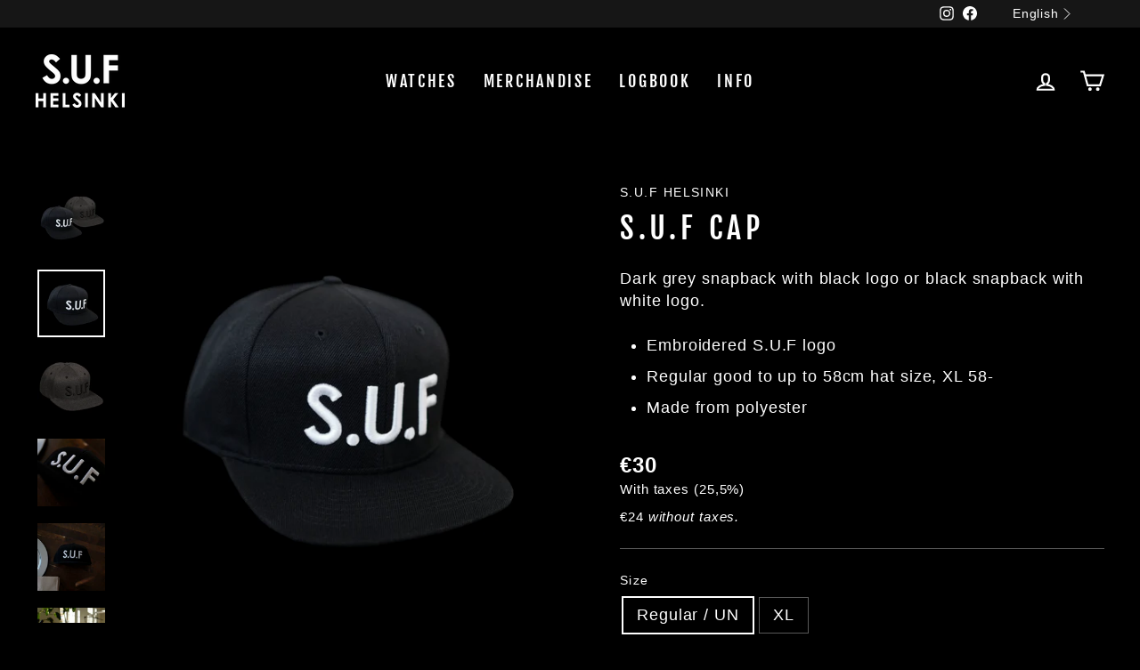

--- FILE ---
content_type: text/html; charset=utf-8
request_url: https://sufhelsinki.com/collections/clothing/products/s-u-f-cap
body_size: 33830
content:
<!doctype html>
<html class="no-js" lang="en" dir="ltr">
<head>
	<script src="//sufhelsinki.com/cdn/shop/files/pandectes-rules.js?v=7092769650286528871"></script>
	
	
  
  <script data-cookieconsent="ignore">
    window.dataLayer = window.dataLayer || [];
    function gtag() {
        dataLayer.push(arguments);
    }
    gtag("consent", "default", {
        ad_personalization: "denied",
        ad_storage: "denied",
        ad_user_data: "denied",
        analytics_storage: "denied",
        functionality_storage: "denied",
        personalization_storage: "denied",
        security_storage: "granted",
        wait_for_update: 500,
    });
    gtag("set", "ads_data_redaction", true);
    gtag("set", "url_passthrough", false);
</script>
  <!-- Google tag (gtag.js) -->
  <script async src="https://www.googletagmanager.com/gtag/js?id=G-95FFVBC619"></script>
  <script>
    window.dataLayer = window.dataLayer || [];
    function gtag(){dataLayer.push(arguments);}
    gtag('js', new Date());

    gtag('config', 'G-95FFVBC619');
  </script>
  
  <meta charset="utf-8">
  <meta http-equiv="X-UA-Compatible" content="IE=edge,chrome=1">
  <meta name="viewport" content="width=device-width,initial-scale=1">
  <meta name="theme-color" content="#bd0100">
  <link rel="canonical" href="https://sufhelsinki.com/products/s-u-f-cap">
  <link rel="preconnect" href="https://cdn.shopify.com" crossorigin>
  <link rel="preconnect" href="https://fonts.shopifycdn.com" crossorigin>
  <link rel="dns-prefetch" href="https://productreviews.shopifycdn.com">
  <link rel="dns-prefetch" href="https://ajax.googleapis.com">
  <link rel="dns-prefetch" href="https://maps.googleapis.com">
  <link rel="dns-prefetch" href="https://maps.gstatic.com"><link rel="shortcut icon" href="//sufhelsinki.com/cdn/shop/files/suf-favicon_32x32.png?v=1633435939" type="image/png" /><title>S.U.F Cap - S.U.F Helsinki


 

</title>
<meta name="description" content="S.U.F Helsinki dark grey or black snapback cap in polyester with embroidered S.U.F logo on front. Price: 30€ (VAT 24%) - sufhelsinki.com"><meta property="og:site_name" content="S.U.F Helsinki">
  <meta property="og:url" content="https://sufhelsinki.com/products/s-u-f-cap">
  <meta property="og:title" content="S.U.F Cap">
  <meta property="og:type" content="product">
  <meta property="og:description" content="S.U.F Helsinki dark grey or black snapback cap in polyester with embroidered S.U.F logo on front. Price: 30€ (VAT 24%) - sufhelsinki.com"><meta property="og:image" content="http://sufhelsinki.com/cdn/shop/products/cap-combo.png?v=1674115000">
    <meta property="og:image:secure_url" content="https://sufhelsinki.com/cdn/shop/products/cap-combo.png?v=1674115000">
    <meta property="og:image:width" content="1500">
    <meta property="og:image:height" content="1500"><meta name="twitter:site" content="@">
  <meta name="twitter:card" content="summary_large_image">
  <meta name="twitter:title" content="S.U.F Cap">
  <meta name="twitter:description" content="S.U.F Helsinki dark grey or black snapback cap in polyester with embroidered S.U.F logo on front. Price: 30€ (VAT 24%) - sufhelsinki.com">
<style data-shopify>@font-face {
  font-family: "Fjalla One";
  font-weight: 400;
  font-style: normal;
  font-display: swap;
  src: url("//sufhelsinki.com/cdn/fonts/fjalla_one/fjallaone_n4.262edaf1abaf5ed669f7ecd26fc3e24707a0ad85.woff2") format("woff2"),
       url("//sufhelsinki.com/cdn/fonts/fjalla_one/fjallaone_n4.f67f40342efd2b34cae019d50b4b5c4da6fc5da7.woff") format("woff");
}

  

  
  
  
</style><link href="//sufhelsinki.com/cdn/shop/t/12/assets/theme.css?v=83770025645977690401696924291" rel="stylesheet" type="text/css" media="all" />
  
  <link href="//sufhelsinki.com/cdn/shop/t/12/assets/omat.css?v=160526432769762471281736937632" rel="stylesheet" type="text/css" media="all" />
  
<style data-shopify>:root {
    --typeHeaderPrimary: "Fjalla One";
    --typeHeaderFallback: sans-serif;
    --typeHeaderSize: 40px;
    --typeHeaderWeight: 400;
    --typeHeaderLineHeight: 1.2;
    --typeHeaderSpacing: 0.15em;

    --typeBasePrimary:"system_ui";
    --typeBaseFallback:-apple-system, 'Segoe UI', Roboto, 'Helvetica Neue', 'Noto Sans', 'Liberation Sans', Arial, sans-serif, 'Apple Color Emoji', 'Segoe UI Emoji', 'Segoe UI Symbol', 'Noto Color Emoji';
    --typeBaseSize: 18px;
    --typeBaseWeight: 400;
    --typeBaseSpacing: 0.05em;
    --typeBaseLineHeight: 1.4;

    --typeCollectionTitle: 23px;

    --iconWeight: 5px;
    --iconLinecaps: miter;

    
      --buttonRadius: 0px;
    

    --colorGridOverlayOpacity: 0.1;
  }

  .placeholder-content {
    background-image: linear-gradient(100deg, #000000 40%, #000000 63%, #000000 79%);
  }</style><script>
    document.documentElement.className = document.documentElement.className.replace('no-js', 'js');

    window.theme = window.theme || {};
    theme.routes = {
      home: "/",
      cart: "/cart.js",
      cartPage: "/cart",
      cartAdd: "/cart/add.js",
      cartChange: "/cart/change.js",
      search: "/search"
    };
    theme.strings = {
      soldOut: "Sold Out From The Webstore",
      unavailable: "Unavailable",
      inStockLabel: "In stock, ready to ship",
      oneStockLabel: "Low stock - [count] item left",
      otherStockLabel: "Low stock - [count] items left",
      willNotShipUntil: "Ready to ship [date]",
      willBeInStockAfter: "Back in stock [date]",
      waitingForStock: "Inventory on the way",
      savePrice: "Save [saved_amount]",
      cartEmpty: "Your cart is currently empty.",
      cartTermsConfirmation: "You must agree with the terms and conditions of sales to check out",
      searchCollections: "Collections:",
      searchPages: "Pages:",
      searchArticles: "Articles:",
      productFrom: "from ",
    };
    theme.settings = {
      cartType: "drawer",
      isCustomerTemplate: false,
      moneyFormat: "\u003cspan class=\"money conversion-bear-money\"\u003e€{{amount_no_decimals }}\u003c\/span\u003e",
      saveType: "dollar",
      productImageSize: "square",
      productImageCover: false,
      predictiveSearch: false,
      predictiveSearchType: "product",
      predictiveSearchVendor: false,
      predictiveSearchPrice: false,
      quickView: false,
      themeName: 'Impulse',
      themeVersion: "7.1.0"
    };
  </script>

  <script>window.performance && window.performance.mark && window.performance.mark('shopify.content_for_header.start');</script><meta name="facebook-domain-verification" content="pxpzsy6nsact5sandssvxv669n5tq8">
<meta name="google-site-verification" content="Y7bgWfqHJ_l3VOm1-sihVTee4dzUNpovYxrwrtsH8M4">
<meta name="google-site-verification" content="jnBhOCNT_YjgRDmEFfho05pxhGk61o7AAyOimiabUjU">
<meta name="google-site-verification" content="UcNG5-EEj6Efb9rL5Mx_AJrw_mHt8iqRmSrx849E5NM">
<meta id="shopify-digital-wallet" name="shopify-digital-wallet" content="/55045161210/digital_wallets/dialog">
<meta name="shopify-checkout-api-token" content="4f8865506112c63bacc824ccb286bf05">
<meta id="in-context-paypal-metadata" data-shop-id="55045161210" data-venmo-supported="false" data-environment="production" data-locale="en_US" data-paypal-v4="true" data-currency="EUR">
<link rel="alternate" hreflang="x-default" href="https://sufhelsinki.com/products/s-u-f-cap">
<link rel="alternate" hreflang="en" href="https://sufhelsinki.com/products/s-u-f-cap">
<link rel="alternate" hreflang="fi" href="https://sufhelsinki.com/fi/products/s-u-f-cap">
<link rel="alternate" hreflang="en-AU" href="https://sufhelsinki.com/en-au/products/s-u-f-cap">
<link rel="alternate" hreflang="en-CA" href="https://sufhelsinki.com/en-ca/products/s-u-f-cap">
<link rel="alternate" hreflang="en-AE" href="https://sufhelsinki.com/en-ae/products/s-u-f-cap">
<link rel="alternate" hreflang="en-GB" href="https://sufhelsinki.com/en-uk/products/s-u-f-cap">
<link rel="alternate" hreflang="en-US" href="https://sufhelsinki.com/en-us/products/s-u-f-cap">
<link rel="alternate" type="application/json+oembed" href="https://sufhelsinki.com/products/s-u-f-cap.oembed">
<script async="async" src="/checkouts/internal/preloads.js?locale=en-FI"></script>
<script id="shopify-features" type="application/json">{"accessToken":"4f8865506112c63bacc824ccb286bf05","betas":["rich-media-storefront-analytics"],"domain":"sufhelsinki.com","predictiveSearch":true,"shopId":55045161210,"locale":"en"}</script>
<script>var Shopify = Shopify || {};
Shopify.shop = "sufhelsinki.myshopify.com";
Shopify.locale = "en";
Shopify.currency = {"active":"EUR","rate":"1.0"};
Shopify.country = "FI";
Shopify.theme = {"name":"Impulse v7.1 | with customisations","id":136734834938,"schema_name":"Impulse","schema_version":"7.1.0","theme_store_id":857,"role":"main"};
Shopify.theme.handle = "null";
Shopify.theme.style = {"id":null,"handle":null};
Shopify.cdnHost = "sufhelsinki.com/cdn";
Shopify.routes = Shopify.routes || {};
Shopify.routes.root = "/";</script>
<script type="module">!function(o){(o.Shopify=o.Shopify||{}).modules=!0}(window);</script>
<script>!function(o){function n(){var o=[];function n(){o.push(Array.prototype.slice.apply(arguments))}return n.q=o,n}var t=o.Shopify=o.Shopify||{};t.loadFeatures=n(),t.autoloadFeatures=n()}(window);</script>
<script id="shop-js-analytics" type="application/json">{"pageType":"product"}</script>
<script defer="defer" async type="module" src="//sufhelsinki.com/cdn/shopifycloud/shop-js/modules/v2/client.init-shop-cart-sync_BT-GjEfc.en.esm.js"></script>
<script defer="defer" async type="module" src="//sufhelsinki.com/cdn/shopifycloud/shop-js/modules/v2/chunk.common_D58fp_Oc.esm.js"></script>
<script defer="defer" async type="module" src="//sufhelsinki.com/cdn/shopifycloud/shop-js/modules/v2/chunk.modal_xMitdFEc.esm.js"></script>
<script type="module">
  await import("//sufhelsinki.com/cdn/shopifycloud/shop-js/modules/v2/client.init-shop-cart-sync_BT-GjEfc.en.esm.js");
await import("//sufhelsinki.com/cdn/shopifycloud/shop-js/modules/v2/chunk.common_D58fp_Oc.esm.js");
await import("//sufhelsinki.com/cdn/shopifycloud/shop-js/modules/v2/chunk.modal_xMitdFEc.esm.js");

  window.Shopify.SignInWithShop?.initShopCartSync?.({"fedCMEnabled":true,"windoidEnabled":true});

</script>
<script>(function() {
  var isLoaded = false;
  function asyncLoad() {
    if (isLoaded) return;
    isLoaded = true;
    var urls = ["https:\/\/shopify.covet.pics\/covet-pics-widget-inject.js?shop=sufhelsinki.myshopify.com","https:\/\/currency.conversionbear.com\/script?app=currency\u0026shop=sufhelsinki.myshopify.com","\/\/cdn.shopify.com\/proxy\/744be3d40c22ceee395bbbc926fd49636204a67a85da629b0045e1c64b02ae37\/pdfflipbook.com\/script\/shopify\/?shop=sufhelsinki.myshopify.com\u0026sp-cache-control=cHVibGljLCBtYXgtYWdlPTkwMA"];
    for (var i = 0; i < urls.length; i++) {
      var s = document.createElement('script');
      s.type = 'text/javascript';
      s.async = true;
      s.src = urls[i];
      var x = document.getElementsByTagName('script')[0];
      x.parentNode.insertBefore(s, x);
    }
  };
  if(window.attachEvent) {
    window.attachEvent('onload', asyncLoad);
  } else {
    window.addEventListener('load', asyncLoad, false);
  }
})();</script>
<script id="__st">var __st={"a":55045161210,"offset":7200,"reqid":"011c9c12-3cb6-47fa-b2ae-ab329d09f4ab-1769219799","pageurl":"sufhelsinki.com\/collections\/clothing\/products\/s-u-f-cap","u":"f9a3620630d3","p":"product","rtyp":"product","rid":6638737555706};</script>
<script>window.ShopifyPaypalV4VisibilityTracking = true;</script>
<script id="captcha-bootstrap">!function(){'use strict';const t='contact',e='account',n='new_comment',o=[[t,t],['blogs',n],['comments',n],[t,'customer']],c=[[e,'customer_login'],[e,'guest_login'],[e,'recover_customer_password'],[e,'create_customer']],r=t=>t.map((([t,e])=>`form[action*='/${t}']:not([data-nocaptcha='true']) input[name='form_type'][value='${e}']`)).join(','),a=t=>()=>t?[...document.querySelectorAll(t)].map((t=>t.form)):[];function s(){const t=[...o],e=r(t);return a(e)}const i='password',u='form_key',d=['recaptcha-v3-token','g-recaptcha-response','h-captcha-response',i],f=()=>{try{return window.sessionStorage}catch{return}},m='__shopify_v',_=t=>t.elements[u];function p(t,e,n=!1){try{const o=window.sessionStorage,c=JSON.parse(o.getItem(e)),{data:r}=function(t){const{data:e,action:n}=t;return t[m]||n?{data:e,action:n}:{data:t,action:n}}(c);for(const[e,n]of Object.entries(r))t.elements[e]&&(t.elements[e].value=n);n&&o.removeItem(e)}catch(o){console.error('form repopulation failed',{error:o})}}const l='form_type',E='cptcha';function T(t){t.dataset[E]=!0}const w=window,h=w.document,L='Shopify',v='ce_forms',y='captcha';let A=!1;((t,e)=>{const n=(g='f06e6c50-85a8-45c8-87d0-21a2b65856fe',I='https://cdn.shopify.com/shopifycloud/storefront-forms-hcaptcha/ce_storefront_forms_captcha_hcaptcha.v1.5.2.iife.js',D={infoText:'Protected by hCaptcha',privacyText:'Privacy',termsText:'Terms'},(t,e,n)=>{const o=w[L][v],c=o.bindForm;if(c)return c(t,g,e,D).then(n);var r;o.q.push([[t,g,e,D],n]),r=I,A||(h.body.append(Object.assign(h.createElement('script'),{id:'captcha-provider',async:!0,src:r})),A=!0)});var g,I,D;w[L]=w[L]||{},w[L][v]=w[L][v]||{},w[L][v].q=[],w[L][y]=w[L][y]||{},w[L][y].protect=function(t,e){n(t,void 0,e),T(t)},Object.freeze(w[L][y]),function(t,e,n,w,h,L){const[v,y,A,g]=function(t,e,n){const i=e?o:[],u=t?c:[],d=[...i,...u],f=r(d),m=r(i),_=r(d.filter((([t,e])=>n.includes(e))));return[a(f),a(m),a(_),s()]}(w,h,L),I=t=>{const e=t.target;return e instanceof HTMLFormElement?e:e&&e.form},D=t=>v().includes(t);t.addEventListener('submit',(t=>{const e=I(t);if(!e)return;const n=D(e)&&!e.dataset.hcaptchaBound&&!e.dataset.recaptchaBound,o=_(e),c=g().includes(e)&&(!o||!o.value);(n||c)&&t.preventDefault(),c&&!n&&(function(t){try{if(!f())return;!function(t){const e=f();if(!e)return;const n=_(t);if(!n)return;const o=n.value;o&&e.removeItem(o)}(t);const e=Array.from(Array(32),(()=>Math.random().toString(36)[2])).join('');!function(t,e){_(t)||t.append(Object.assign(document.createElement('input'),{type:'hidden',name:u})),t.elements[u].value=e}(t,e),function(t,e){const n=f();if(!n)return;const o=[...t.querySelectorAll(`input[type='${i}']`)].map((({name:t})=>t)),c=[...d,...o],r={};for(const[a,s]of new FormData(t).entries())c.includes(a)||(r[a]=s);n.setItem(e,JSON.stringify({[m]:1,action:t.action,data:r}))}(t,e)}catch(e){console.error('failed to persist form',e)}}(e),e.submit())}));const S=(t,e)=>{t&&!t.dataset[E]&&(n(t,e.some((e=>e===t))),T(t))};for(const o of['focusin','change'])t.addEventListener(o,(t=>{const e=I(t);D(e)&&S(e,y())}));const B=e.get('form_key'),M=e.get(l),P=B&&M;t.addEventListener('DOMContentLoaded',(()=>{const t=y();if(P)for(const e of t)e.elements[l].value===M&&p(e,B);[...new Set([...A(),...v().filter((t=>'true'===t.dataset.shopifyCaptcha))])].forEach((e=>S(e,t)))}))}(h,new URLSearchParams(w.location.search),n,t,e,['guest_login'])})(!0,!0)}();</script>
<script integrity="sha256-4kQ18oKyAcykRKYeNunJcIwy7WH5gtpwJnB7kiuLZ1E=" data-source-attribution="shopify.loadfeatures" defer="defer" src="//sufhelsinki.com/cdn/shopifycloud/storefront/assets/storefront/load_feature-a0a9edcb.js" crossorigin="anonymous"></script>
<script data-source-attribution="shopify.dynamic_checkout.dynamic.init">var Shopify=Shopify||{};Shopify.PaymentButton=Shopify.PaymentButton||{isStorefrontPortableWallets:!0,init:function(){window.Shopify.PaymentButton.init=function(){};var t=document.createElement("script");t.src="https://sufhelsinki.com/cdn/shopifycloud/portable-wallets/latest/portable-wallets.en.js",t.type="module",document.head.appendChild(t)}};
</script>
<script data-source-attribution="shopify.dynamic_checkout.buyer_consent">
  function portableWalletsHideBuyerConsent(e){var t=document.getElementById("shopify-buyer-consent"),n=document.getElementById("shopify-subscription-policy-button");t&&n&&(t.classList.add("hidden"),t.setAttribute("aria-hidden","true"),n.removeEventListener("click",e))}function portableWalletsShowBuyerConsent(e){var t=document.getElementById("shopify-buyer-consent"),n=document.getElementById("shopify-subscription-policy-button");t&&n&&(t.classList.remove("hidden"),t.removeAttribute("aria-hidden"),n.addEventListener("click",e))}window.Shopify?.PaymentButton&&(window.Shopify.PaymentButton.hideBuyerConsent=portableWalletsHideBuyerConsent,window.Shopify.PaymentButton.showBuyerConsent=portableWalletsShowBuyerConsent);
</script>
<script data-source-attribution="shopify.dynamic_checkout.cart.bootstrap">document.addEventListener("DOMContentLoaded",(function(){function t(){return document.querySelector("shopify-accelerated-checkout-cart, shopify-accelerated-checkout")}if(t())Shopify.PaymentButton.init();else{new MutationObserver((function(e,n){t()&&(Shopify.PaymentButton.init(),n.disconnect())})).observe(document.body,{childList:!0,subtree:!0})}}));
</script>
<link id="shopify-accelerated-checkout-styles" rel="stylesheet" media="screen" href="https://sufhelsinki.com/cdn/shopifycloud/portable-wallets/latest/accelerated-checkout-backwards-compat.css" crossorigin="anonymous">
<style id="shopify-accelerated-checkout-cart">
        #shopify-buyer-consent {
  margin-top: 1em;
  display: inline-block;
  width: 100%;
}

#shopify-buyer-consent.hidden {
  display: none;
}

#shopify-subscription-policy-button {
  background: none;
  border: none;
  padding: 0;
  text-decoration: underline;
  font-size: inherit;
  cursor: pointer;
}

#shopify-subscription-policy-button::before {
  box-shadow: none;
}

      </style>

<script>window.performance && window.performance.mark && window.performance.mark('shopify.content_for_header.end');</script>

  
  <!-- Global site tag (gtag.js) - Google Analytics -->
  <script async src="https://www.googletagmanager.com/gtag/js?id=UA-83708905-1"></script>
  <script>
    window.dataLayer = window.dataLayer || [];
    function gtag(){dataLayer.push(arguments);}
    gtag('js', new Date());

    gtag('config', 'UA-83708905-1');
  </script>
  <style type='text/css'>
  .baCountry{width:30px;height:20px;display:inline-block;vertical-align:middle;margin-right:6px;background-size:30px!important;border-radius:4px;background-repeat:no-repeat}
  .baCountry-traditional .baCountry{background-image:url(https://cdn.shopify.com/s/files/1/0194/1736/6592/t/1/assets/ba-flags.png?=14261939516959647149);height:19px!important}
  .baCountry-modern .baCountry{background-image:url(https://cdn.shopify.com/s/files/1/0194/1736/6592/t/1/assets/ba-flags.png?=14261939516959647149)}
  .baCountry-NO-FLAG{background-position:0 0}.baCountry-AD{background-position:0 -20px}.baCountry-AED{background-position:0 -40px}.baCountry-AFN{background-position:0 -60px}.baCountry-AG{background-position:0 -80px}.baCountry-AI{background-position:0 -100px}.baCountry-ALL{background-position:0 -120px}.baCountry-AMD{background-position:0 -140px}.baCountry-AOA{background-position:0 -160px}.baCountry-ARS{background-position:0 -180px}.baCountry-AS{background-position:0 -200px}.baCountry-AT{background-position:0 -220px}.baCountry-AUD{background-position:0 -240px}.baCountry-AWG{background-position:0 -260px}.baCountry-AZN{background-position:0 -280px}.baCountry-BAM{background-position:0 -300px}.baCountry-BBD{background-position:0 -320px}.baCountry-BDT{background-position:0 -340px}.baCountry-BE{background-position:0 -360px}.baCountry-BF{background-position:0 -380px}.baCountry-BGN{background-position:0 -400px}.baCountry-BHD{background-position:0 -420px}.baCountry-BIF{background-position:0 -440px}.baCountry-BJ{background-position:0 -460px}.baCountry-BMD{background-position:0 -480px}.baCountry-BND{background-position:0 -500px}.baCountry-BOB{background-position:0 -520px}.baCountry-BRL{background-position:0 -540px}.baCountry-BSD{background-position:0 -560px}.baCountry-BTN{background-position:0 -580px}.baCountry-BWP{background-position:0 -600px}.baCountry-BYN{background-position:0 -620px}.baCountry-BZD{background-position:0 -640px}.baCountry-CAD{background-position:0 -660px}.baCountry-CC{background-position:0 -680px}.baCountry-CDF{background-position:0 -700px}.baCountry-CG{background-position:0 -720px}.baCountry-CHF{background-position:0 -740px}.baCountry-CI{background-position:0 -760px}.baCountry-CK{background-position:0 -780px}.baCountry-CLP{background-position:0 -800px}.baCountry-CM{background-position:0 -820px}.baCountry-CNY{background-position:0 -840px}.baCountry-COP{background-position:0 -860px}.baCountry-CRC{background-position:0 -880px}.baCountry-CU{background-position:0 -900px}.baCountry-CX{background-position:0 -920px}.baCountry-CY{background-position:0 -940px}.baCountry-CZK{background-position:0 -960px}.baCountry-DE{background-position:0 -980px}.baCountry-DJF{background-position:0 -1000px}.baCountry-DKK{background-position:0 -1020px}.baCountry-DM{background-position:0 -1040px}.baCountry-DOP{background-position:0 -1060px}.baCountry-DZD{background-position:0 -1080px}.baCountry-EC{background-position:0 -1100px}.baCountry-EE{background-position:0 -1120px}.baCountry-EGP{background-position:0 -1140px}.baCountry-ER{background-position:0 -1160px}.baCountry-ES{background-position:0 -1180px}.baCountry-ETB{background-position:0 -1200px}.baCountry-EUR{background-position:0 -1220px}.baCountry-FI{background-position:0 -1240px}.baCountry-FJD{background-position:0 -1260px}.baCountry-FKP{background-position:0 -1280px}.baCountry-FO{background-position:0 -1300px}.baCountry-FR{background-position:0 -1320px}.baCountry-GA{background-position:0 -1340px}.baCountry-GBP{background-position:0 -1360px}.baCountry-GD{background-position:0 -1380px}.baCountry-GEL{background-position:0 -1400px}.baCountry-GHS{background-position:0 -1420px}.baCountry-GIP{background-position:0 -1440px}.baCountry-GL{background-position:0 -1460px}.baCountry-GMD{background-position:0 -1480px}.baCountry-GNF{background-position:0 -1500px}.baCountry-GQ{background-position:0 -1520px}.baCountry-GR{background-position:0 -1540px}.baCountry-GTQ{background-position:0 -1560px}.baCountry-GU{background-position:0 -1580px}.baCountry-GW{background-position:0 -1600px}.baCountry-HKD{background-position:0 -1620px}.baCountry-HNL{background-position:0 -1640px}.baCountry-HRK{background-position:0 -1660px}.baCountry-HTG{background-position:0 -1680px}.baCountry-HUF{background-position:0 -1700px}.baCountry-IDR{background-position:0 -1720px}.baCountry-IE{background-position:0 -1740px}.baCountry-ILS{background-position:0 -1760px}.baCountry-INR{background-position:0 -1780px}.baCountry-IO{background-position:0 -1800px}.baCountry-IQD{background-position:0 -1820px}.baCountry-IRR{background-position:0 -1840px}.baCountry-ISK{background-position:0 -1860px}.baCountry-IT{background-position:0 -1880px}.baCountry-JMD{background-position:0 -1900px}.baCountry-JOD{background-position:0 -1920px}.baCountry-JPY{background-position:0 -1940px}.baCountry-KES{background-position:0 -1960px}.baCountry-KGS{background-position:0 -1980px}.baCountry-KHR{background-position:0 -2000px}.baCountry-KI{background-position:0 -2020px}.baCountry-KMF{background-position:0 -2040px}.baCountry-KN{background-position:0 -2060px}.baCountry-KP{background-position:0 -2080px}.baCountry-KRW{background-position:0 -2100px}.baCountry-KWD{background-position:0 -2120px}.baCountry-KYD{background-position:0 -2140px}.baCountry-KZT{background-position:0 -2160px}.baCountry-LBP{background-position:0 -2180px}.baCountry-LI{background-position:0 -2200px}.baCountry-LKR{background-position:0 -2220px}.baCountry-LRD{background-position:0 -2240px}.baCountry-LSL{background-position:0 -2260px}.baCountry-LT{background-position:0 -2280px}.baCountry-LU{background-position:0 -2300px}.baCountry-LV{background-position:0 -2320px}.baCountry-LYD{background-position:0 -2340px}.baCountry-MAD{background-position:0 -2360px}.baCountry-MC{background-position:0 -2380px}.baCountry-MDL{background-position:0 -2400px}.baCountry-ME{background-position:0 -2420px}.baCountry-MGA{background-position:0 -2440px}.baCountry-MKD{background-position:0 -2460px}.baCountry-ML{background-position:0 -2480px}.baCountry-MMK{background-position:0 -2500px}.baCountry-MN{background-position:0 -2520px}.baCountry-MOP{background-position:0 -2540px}.baCountry-MQ{background-position:0 -2560px}.baCountry-MR{background-position:0 -2580px}.baCountry-MS{background-position:0 -2600px}.baCountry-MT{background-position:0 -2620px}.baCountry-MUR{background-position:0 -2640px}.baCountry-MVR{background-position:0 -2660px}.baCountry-MWK{background-position:0 -2680px}.baCountry-MXN{background-position:0 -2700px}.baCountry-MYR{background-position:0 -2720px}.baCountry-MZN{background-position:0 -2740px}.baCountry-NAD{background-position:0 -2760px}.baCountry-NE{background-position:0 -2780px}.baCountry-NF{background-position:0 -2800px}.baCountry-NG{background-position:0 -2820px}.baCountry-NIO{background-position:0 -2840px}.baCountry-NL{background-position:0 -2860px}.baCountry-NOK{background-position:0 -2880px}.baCountry-NPR{background-position:0 -2900px}.baCountry-NR{background-position:0 -2920px}.baCountry-NU{background-position:0 -2940px}.baCountry-NZD{background-position:0 -2960px}.baCountry-OMR{background-position:0 -2980px}.baCountry-PAB{background-position:0 -3000px}.baCountry-PEN{background-position:0 -3020px}.baCountry-PGK{background-position:0 -3040px}.baCountry-PHP{background-position:0 -3060px}.baCountry-PKR{background-position:0 -3080px}.baCountry-PLN{background-position:0 -3100px}.baCountry-PR{background-position:0 -3120px}.baCountry-PS{background-position:0 -3140px}.baCountry-PT{background-position:0 -3160px}.baCountry-PW{background-position:0 -3180px}.baCountry-QAR{background-position:0 -3200px}.baCountry-RON{background-position:0 -3220px}.baCountry-RSD{background-position:0 -3240px}.baCountry-RUB{background-position:0 -3260px}.baCountry-RWF{background-position:0 -3280px}.baCountry-SAR{background-position:0 -3300px}.baCountry-SBD{background-position:0 -3320px}.baCountry-SCR{background-position:0 -3340px}.baCountry-SDG{background-position:0 -3360px}.baCountry-SEK{background-position:0 -3380px}.baCountry-SGD{background-position:0 -3400px}.baCountry-SI{background-position:0 -3420px}.baCountry-SK{background-position:0 -3440px}.baCountry-SLL{background-position:0 -3460px}.baCountry-SM{background-position:0 -3480px}.baCountry-SN{background-position:0 -3500px}.baCountry-SO{background-position:0 -3520px}.baCountry-SRD{background-position:0 -3540px}.baCountry-SSP{background-position:0 -3560px}.baCountry-STD{background-position:0 -3580px}.baCountry-SV{background-position:0 -3600px}.baCountry-SYP{background-position:0 -3620px}.baCountry-SZL{background-position:0 -3640px}.baCountry-TC{background-position:0 -3660px}.baCountry-TD{background-position:0 -3680px}.baCountry-TG{background-position:0 -3700px}.baCountry-THB{background-position:0 -3720px}.baCountry-TJS{background-position:0 -3740px}.baCountry-TK{background-position:0 -3760px}.baCountry-TMT{background-position:0 -3780px}.baCountry-TND{background-position:0 -3800px}.baCountry-TOP{background-position:0 -3820px}.baCountry-TRY{background-position:0 -3840px}.baCountry-TTD{background-position:0 -3860px}.baCountry-TWD{background-position:0 -3880px}.baCountry-TZS{background-position:0 -3900px}.baCountry-UAH{background-position:0 -3920px}.baCountry-UGX{background-position:0 -3940px}.baCountry-USD{background-position:0 -3960px}.baCountry-UYU{background-position:0 -3980px}.baCountry-UZS{background-position:0 -4000px}.baCountry-VEF{background-position:0 -4020px}.baCountry-VG{background-position:0 -4040px}.baCountry-VI{background-position:0 -4060px}.baCountry-VND{background-position:0 -4080px}.baCountry-VUV{background-position:0 -4100px}.baCountry-WST{background-position:0 -4120px}.baCountry-XAF{background-position:0 -4140px}.baCountry-XPF{background-position:0 -4160px}.baCountry-YER{background-position:0 -4180px}.baCountry-ZAR{background-position:0 -4200px}.baCountry-ZM{background-position:0 -4220px}.baCountry-ZW{background-position:0 -4240px}
  .bacurr-checkoutNotice{margin: 3px 10px 0 10px;left: 0;right: 0;text-align: center;}
  @media (min-width:750px) {.bacurr-checkoutNotice{position: absolute;}}
</style>

<script>
    window.baCurr = window.baCurr || {};
    window.baCurr.config = {}; window.baCurr.rePeat = function () {};
    Object.assign(window.baCurr.config, {
      "enabled":true,
      "manual_placement":"",
      "night_time":false,
      "round_by_default":false,
      "display_position":"bottom_left",
      "display_position_type":"floating",
      "custom_code":{"css":""},
      "flag_type":"showCurrencyOnly",
      "flag_design":"modern",
      "round_style":"none",
      "round_dec":"0.99",
      "chosen_cur":[{"USD":"US Dollar (USD)"},{"EUR":"Euro (EUR)"},{"GBP":"British Pound (GBP)"}],
      "desktop_visible":true,
      "mob_visible":true,
      "money_mouse_show":false,
      "textColor":"#ffffff",
      "flag_theme":"default",
      "selector_hover_hex":"#111111",
      "lightning":true,
      "mob_manual_placement":"",
      "mob_placement":"bottom_left",
      "mob_placement_type":"floating",
      "moneyWithCurrencyFormat":false,
      "ui_style":"default",
      "user_curr":"",
      "auto_loc":true,
      "auto_pref":false,
      "selector_bg_hex":"#000000",
      "selector_border_type":"noBorder",
      "cart_alert_bg_hex":"#000000",
      "cart_alert_note":"All orders are processed in [checkout_currency], using the latest exchange rates.",
      "cart_alert_state":true,
      "cart_alert_font_hex":"#ffffff"
    },{
      money_format: "\u003cspan class=\"money conversion-bear-money\"\u003e€{{amount_no_decimals }}\u003c\/span\u003e",
      money_with_currency_format: "\u003cspan class=\"money conversion-bear-money\"\u003e€{{amount_no_decimals }} EUR\u003c\/span\u003e",
      user_curr: "EUR"
    });
    window.baCurr.config.multi_curr = [];
    
    window.baCurr.config.final_currency = "EUR" || '';
    window.baCurr.config.multi_curr = "EUR".split(',') || '';

    (function(window, document) {"use strict";
      function onload(){
        function insertPopupMessageJs(){
          var head = document.getElementsByTagName('head')[0];
          var script = document.createElement('script');
          script.src = ('https:' == document.location.protocol ? 'https://' : 'http://') + 'boosterapps.com/apps/currency/preview_curr.js';
          script.type = 'text/javascript';
          head.appendChild(script);
        }

        if(document.location.search.indexOf("preview_cur=1") > -1){
          setTimeout(function(){
            window.currency_preview_result = document.getElementById("baCurrSelector").length > 0 ? 'success' : 'error';
            insertPopupMessageJs();
          }, 1000);
        }
      }

      var head = document.getElementsByTagName('head')[0];
      var script = document.createElement('script');
      script.src = ('https:' == document.location.protocol ? 'https://' : 'http://') + "";
      script.type = 'text/javascript';
      script.onload = script.onreadystatechange = function() {
      if (script.readyState) {
        if (script.readyState === 'complete' || script.readyState === 'loaded') {
          script.onreadystatechange = null;
            onload();
          }
        }
        else {
          onload();
        }
      };
      head.appendChild(script);

    }(window, document));
</script>

  <meta name="google-site-verification" content="toqrkLiCf2PjC4VFXo_mMrag89lV7lRQmKXHCBY9UBE" />
  

  <script src="//sufhelsinki.com/cdn/shop/t/12/assets/vendor-scripts-v11.js" defer="defer"></script><script src="//sufhelsinki.com/cdn/shop/t/12/assets/theme.js?v=13862351161817530741673818020" defer="defer"></script>

  <!-- Google Tag Manager -->
  <script>(function(w,d,s,l,i){w[l]=w[l]||[];w[l].push({'gtm.start':
  new Date().getTime(),event:'gtm.js'});var f=d.getElementsByTagName(s)[0],
  j=d.createElement(s),dl=l!='dataLayer'?'&l='+l:'';j.async=true;j.src=
  'https://www.googletagmanager.com/gtm.js?id='+i+dl;f.parentNode.insertBefore(j,f);
  })(window,document,'script','dataLayer','GTM-N4T5NLF');</script>
  <!-- End Google Tag Manager -->

  
<!-- BEGIN app block: shopify://apps/pandectes-gdpr/blocks/banner/58c0baa2-6cc1-480c-9ea6-38d6d559556a -->
  
    
      <!-- TCF is active, scripts are loaded above -->
      
      <script>
        
          window.PandectesSettings = {"store":{"id":55045161210,"plan":"plus","theme":"Impulse v7.1 | with customisations","primaryLocale":"en","adminMode":false,"headless":false,"storefrontRootDomain":"","checkoutRootDomain":"","storefrontAccessToken":""},"tsPublished":1745300318,"declaration":{"showPurpose":false,"showProvider":false,"declIntroText":"We use cookies to optimize website functionality, analyze the performance, and provide personalized experience to you. Some cookies are essential to make the website operate and function correctly. Those cookies cannot be disabled. In this window you can manage your preference of cookies.","showDateGenerated":true},"language":{"unpublished":[],"languageMode":"Multilingual","fallbackLanguage":"en","languageDetection":"url","languagesSupported":["fi"]},"texts":{"managed":{"headerText":{"en":"We respect your privacy","fi":"Kunnioitamme yksityisyyttäsi"},"consentText":{"en":"This website uses cookies to ensure you get the best experience.","fi":"Tämä sivusto käyttää evästeitä parhaan käyttökokemuksen varmistamiseksi."},"linkText":{"en":"Learn more","fi":"Lisätietoja"},"imprintText":{"en":"Imprint","fi":"Jälki"},"googleLinkText":{"en":"Google's Privacy Terms","fi":"Googlen tietosuojaehdot"},"allowButtonText":{"en":"Accept","fi":"Hyväksy"},"denyButtonText":{"en":"Decline","fi":"Hylkää"},"dismissButtonText":{"en":"Ok","fi":"Ok"},"leaveSiteButtonText":{"en":"Leave this site","fi":"Poistu sivustolta"},"preferencesButtonText":{"en":"Preferences","fi":"Asetukset"},"cookiePolicyText":{"en":"Cookie policy","fi":"Evästekäytäntö"},"preferencesPopupTitleText":{"en":"Manage consent preferences","fi":"Hallitse suostumusasetuksia"},"preferencesPopupIntroText":{"en":"We use cookies to optimize website functionality, analyze the performance, and provide personalized experience to you. Some cookies are essential to make the website operate and function correctly. Those cookies cannot be disabled. In this window you can manage your preference of cookies.","fi":"Käytämme evästeitä verkkosivuston toimivuuden optimoimiseksi, suorituskyvyn analysoimiseksi ja henkilökohtaisen kokemuksen tarjoamiseksi sinulle. Jotkut evästeet ovat välttämättömiä, jotta verkkosivusto toimii ja toimii oikein. Näitä evästeitä ei voi poistaa käytöstä. Tässä ikkunassa voit hallita evästeasetuksiasi."},"preferencesPopupSaveButtonText":{"en":"Save preferences","fi":"Tallenna asetukset"},"preferencesPopupCloseButtonText":{"en":"Close","fi":"Sulje"},"preferencesPopupAcceptAllButtonText":{"en":"Accept all","fi":"Hyväksy kaikki"},"preferencesPopupRejectAllButtonText":{"en":"Reject all","fi":"Hylkää kaikki"},"cookiesDetailsText":{"en":"Cookies details","fi":"Evästeiden tiedot"},"preferencesPopupAlwaysAllowedText":{"en":"Always allowed","fi":"aina sallittu"},"accessSectionParagraphText":{"en":"You have the right to request access to your data at any time.","fi":"Sinulla on oikeus päästä käsiksi tietoihisi milloin tahansa."},"accessSectionTitleText":{"en":"Data portability","fi":"Tietojen siirrettävyys"},"accessSectionAccountInfoActionText":{"en":"Personal data","fi":"Henkilökohtaiset tiedot"},"accessSectionDownloadReportActionText":{"en":"Request export","fi":"Lataa kaikki"},"accessSectionGDPRRequestsActionText":{"en":"Data subject requests","fi":"Rekisteröidyn pyynnöt"},"accessSectionOrdersRecordsActionText":{"en":"Orders","fi":"Tilaukset"},"rectificationSectionParagraphText":{"en":"You have the right to request your data to be updated whenever you think it is appropriate.","fi":"Sinulla on oikeus pyytää tietojesi päivittämistä aina, kun pidät sitä tarpeellisena."},"rectificationSectionTitleText":{"en":"Data Rectification","fi":"Tietojen oikaisu"},"rectificationCommentPlaceholder":{"en":"Describe what you want to be updated","fi":"Kuvaile, mitä haluat päivittää"},"rectificationCommentValidationError":{"en":"Comment is required","fi":"Kommentti vaaditaan"},"rectificationSectionEditAccountActionText":{"en":"Request an update","fi":"Pyydä päivitystä"},"erasureSectionTitleText":{"en":"Right to be forgotten","fi":"Oikeus tulla unohdetuksi"},"erasureSectionParagraphText":{"en":"You have the right to ask all your data to be erased. After that, you will no longer be able to access your account.","fi":"Sinulla on oikeus pyytää, että kaikki tietosi poistetaan. Tämän jälkeen et voi enää käyttää tiliäsi."},"erasureSectionRequestDeletionActionText":{"en":"Request personal data deletion","fi":"Pyydä henkilötietojen poistamista"},"consentDate":{"en":"Consent date","fi":"Suostumuspäivä"},"consentId":{"en":"Consent ID","fi":"Suostumustunnus"},"consentSectionChangeConsentActionText":{"en":"Change consent preference","fi":"Muuta suostumusasetusta"},"consentSectionConsentedText":{"en":"You consented to the cookies policy of this website on","fi":"Hyväksyit tämän verkkosivuston evästekäytännön"},"consentSectionNoConsentText":{"en":"You have not consented to the cookies policy of this website.","fi":"Et ole suostunut tämän verkkosivuston evästekäytäntöön."},"consentSectionTitleText":{"en":"Your cookie consent","fi":"Evästeen suostumuksesi"},"consentStatus":{"en":"Consent preference","fi":"Suostumusasetus"},"confirmationFailureMessage":{"en":"Your request was not verified. Please try again and if problem persists, contact store owner for assistance","fi":"Pyyntöäsi ei vahvistettu. Yritä uudelleen. Jos ongelma jatkuu, ota yhteyttä myymälän omistajaan"},"confirmationFailureTitle":{"en":"A problem occurred","fi":"Tapahtui ongelma"},"confirmationSuccessMessage":{"en":"We will soon get back to you as to your request.","fi":"Palaamme sinulle pian pyyntösi suhteen."},"confirmationSuccessTitle":{"en":"Your request is verified","fi":"Pyyntösi on vahvistettu"},"guestsSupportEmailFailureMessage":{"en":"Your request was not submitted. Please try again and if problem persists, contact store owner for assistance.","fi":"Pyyntöäsi ei lähetetty. Yritä uudelleen ja jos ongelma jatkuu, ota yhteyttä myymälän omistajaan."},"guestsSupportEmailFailureTitle":{"en":"A problem occurred","fi":"Tapahtui ongelma"},"guestsSupportEmailPlaceholder":{"en":"E-mail address","fi":"Sähköpostiosoite"},"guestsSupportEmailSuccessMessage":{"en":"If you are registered as a customer of this store, you will soon receive an email with instructions on how to proceed.","fi":"Jos olet rekisteröitynyt tämän myymälän asiakkaaksi, saat pian sähköpostiviestin, jossa on ohjeet jatkamisesta."},"guestsSupportEmailSuccessTitle":{"en":"Thank you for your request","fi":"Kiitos pyynnöstäsi"},"guestsSupportEmailValidationError":{"en":"Email is not valid","fi":"Sähköpostiosoite ei kelpaa"},"guestsSupportInfoText":{"en":"Please login with your customer account to further proceed.","fi":"Kirjaudu sisään asiakastililläsi jatkaaksesi."},"submitButton":{"en":"Submit","fi":"Lähetä"},"submittingButton":{"en":"Submitting...","fi":"Lähetetään ..."},"cancelButton":{"en":"Cancel","fi":"Peruuttaa"},"declIntroText":{"en":"We use cookies to optimize website functionality, analyze the performance, and provide personalized experience to you. Some cookies are essential to make the website operate and function correctly. Those cookies cannot be disabled. In this window you can manage your preference of cookies.","fi":"Käytämme evästeitä optimoidaksemme verkkosivuston toimivuutta, analysoidaksemme suorituskykyä ja tarjotaksemme sinulle henkilökohtaisen käyttökokemuksen. Jotkut evästeet ovat välttämättömiä, jotta sivusto toimisi ja toimisi oikein. Näitä evästeitä ei voi poistaa käytöstä. Tässä ikkunassa voit hallita evästeasetuksiasi."},"declName":{"en":"Name","fi":"Nimi"},"declPurpose":{"en":"Purpose","fi":"Tarkoitus"},"declType":{"en":"Type","fi":"Tyyppi"},"declRetention":{"en":"Retention","fi":"Säilyttäminen"},"declProvider":{"en":"Provider","fi":"Palveluntarjoaja"},"declFirstParty":{"en":"First-party","fi":"First-party"},"declThirdParty":{"en":"Third-party","fi":"Kolmas osapuoli"},"declSeconds":{"en":"seconds","fi":"sekuntia"},"declMinutes":{"en":"minutes","fi":"minuuttia"},"declHours":{"en":"hours","fi":"tuntia"},"declDays":{"en":"days","fi":"päivää"},"declMonths":{"en":"months","fi":"kuukaudet"},"declYears":{"en":"years","fi":"vuotta"},"declSession":{"en":"Session","fi":"istunto"},"declDomain":{"en":"Domain","fi":"Verkkotunnus"},"declPath":{"en":"Path","fi":"Polku"}},"categories":{"strictlyNecessaryCookiesTitleText":{"en":"Strictly necessary cookies","fi":"Ehdottomasti välttämättömät evästeet"},"strictlyNecessaryCookiesDescriptionText":{"en":"These cookies are essential in order to enable you to move around the website and use its features, such as accessing secure areas of the website. The website cannot function properly without these cookies.","fi":"Nämä evästeet ovat välttämättömiä, jotta voit liikkua verkkosivustolla ja käyttää sen ominaisuuksia, kuten pääsyä verkkosivuston suojattuihin alueisiin. Verkkosivusto ei voi toimia kunnolla ilman näitä evästeitä."},"functionalityCookiesTitleText":{"en":"Functional cookies","fi":"Toiminnalliset evästeet"},"functionalityCookiesDescriptionText":{"en":"These cookies enable the site to provide enhanced functionality and personalisation. They may be set by us or by third party providers whose services we have added to our pages. If you do not allow these cookies then some or all of these services may not function properly.","fi":"Nämä evästeet antavat sivustolle mahdollisuuden parantaa toimintoja ja personointia. Voimme asettaa ne itse tai kolmannen osapuolen palveluntarjoajat, joiden palvelut olemme lisänneet sivuillemme. Jos et salli näitä evästeitä, jotkut tai kaikki näistä palveluista eivät ehkä toimi oikein."},"performanceCookiesTitleText":{"en":"Performance cookies","fi":"Suorituskykyevästeet"},"performanceCookiesDescriptionText":{"en":"These cookies enable us to monitor and improve the performance of our website. For example, they allow us to count visits, identify traffic sources and see which parts of the site are most popular.","fi":"Näiden evästeiden avulla voimme seurata ja parantaa verkkosivustomme suorituskykyä. Niiden avulla voimme esimerkiksi laskea käyntejä, tunnistaa liikenteen lähteet ja nähdä, mitkä sivuston osat ovat suosituimpia."},"targetingCookiesTitleText":{"en":"Targeting cookies","fi":"Kohdistusevästeet"},"targetingCookiesDescriptionText":{"en":"These cookies may be set through our site by our advertising partners. They may be used by those companies to build a profile of your interests and show you relevant adverts on other sites.    They do not store directly personal information, but are based on uniquely identifying your browser and internet device. If you do not allow these cookies, you will experience less targeted advertising.","fi":"Mainostajamme voivat asettaa nämä evästeet sivustollamme. Nämä yritykset voivat käyttää niitä rakentaakseen kiinnostuksen kohteidesi profiilin ja näyttääkseen sinulle osuvia mainoksia muilla sivustoilla. Ne eivät tallenna suoraan henkilökohtaisia tietoja, mutta perustuvat selaimen ja Internet -laitteen yksilölliseen tunnistamiseen. Jos et salli näitä evästeitä, kohdistat vähemmän mainontaa."},"unclassifiedCookiesTitleText":{"en":"Unclassified cookies","fi":"Luokittelemattomat evästeet"},"unclassifiedCookiesDescriptionText":{"en":"Unclassified cookies are cookies that we are in the process of classifying, together with the providers of individual cookies.","fi":"Luokittelemattomat evästeet ovat evästeitä, joita luokittelemme parhaillaan yhdessä yksittäisten evästeiden tarjoajien kanssa."}},"auto":{}},"library":{"previewMode":false,"fadeInTimeout":0,"defaultBlocked":7,"showLink":true,"showImprintLink":false,"showGoogleLink":false,"enabled":true,"cookie":{"expiryDays":365,"secure":true,"domain":""},"dismissOnScroll":false,"dismissOnWindowClick":false,"dismissOnTimeout":false,"palette":{"popup":{"background":"#202020","backgroundForCalculations":{"a":1,"b":32,"g":32,"r":32},"text":"#FFFFFF"},"button":{"background":"transparent","backgroundForCalculations":{"a":1,"b":0,"g":0,"r":0},"text":"#BD0100","textForCalculation":{"a":1,"b":0,"g":1,"r":189},"border":"#BD0100"}},"content":{"href":"https://sufhelsinki.com/pages/privacy-policy","imprintHref":"/","close":"&#10005;","target":"","logo":""},"window":"<div role=\"dialog\" aria-live=\"polite\" aria-label=\"cookieconsent\" aria-describedby=\"cookieconsent:desc\" id=\"pandectes-banner\" class=\"cc-window-wrapper cc-bottom-left-wrapper\"><div class=\"pd-cookie-banner-window cc-window {{classes}}\"><!--googleoff: all-->{{children}}<!--googleon: all--></div></div>","compliance":{"custom":"<div class=\"cc-compliance cc-highlight\">{{preferences}}{{allow}}{{deny}}</div>"},"type":"custom","layouts":{"basic":"{{messagelink}}{{compliance}}{{close}}"},"position":"bottom-left","theme":"wired","revokable":true,"animateRevokable":false,"revokableReset":false,"revokableLogoUrl":"https://sufhelsinki.myshopify.com/cdn/shop/files/pandectes-reopen-logo.png","revokablePlacement":"bottom-left","revokableMarginHorizontal":15,"revokableMarginVertical":15,"static":false,"autoAttach":true,"hasTransition":true,"blacklistPage":[""],"elements":{"close":"<button aria-label=\"dismiss cookie message\" type=\"button\" tabindex=\"0\" class=\"cc-close\">{{close}}</button>","dismiss":"<button aria-label=\"dismiss cookie message\" type=\"button\" tabindex=\"0\" class=\"cc-btn cc-btn-decision cc-dismiss\">{{dismiss}}</button>","allow":"<button aria-label=\"allow cookies\" type=\"button\" tabindex=\"0\" class=\"cc-btn cc-btn-decision cc-allow\">{{allow}}</button>","deny":"<button aria-label=\"deny cookies\" type=\"button\" tabindex=\"0\" class=\"cc-btn cc-btn-decision cc-deny\">{{deny}}</button>","preferences":"<button aria-label=\"settings cookies\" tabindex=\"0\" type=\"button\" class=\"cc-btn cc-settings\" onclick=\"Pandectes.fn.openPreferences()\">{{preferences}}</button>"}},"geolocation":{"brOnly":true,"caOnly":true,"chOnly":true,"euOnly":true,"jpOnly":true,"thOnly":true,"zaOnly":true,"canadaOnly":true,"globalVisibility":false},"dsr":{"guestsSupport":false,"accessSectionDownloadReportAuto":false},"banner":{"resetTs":1715589798,"extraCss":"        .cc-banner-logo {max-width: 24em!important;}    @media(min-width: 768px) {.cc-window.cc-floating{max-width: 24em!important;width: 24em!important;}}    .cc-message, .pd-cookie-banner-window .cc-header, .cc-logo {text-align: left}    .cc-window-wrapper{z-index: 2147483647;}    .cc-window{z-index: 2147483647;font-family: inherit;}    .pd-cookie-banner-window .cc-header{font-family: inherit;}    .pd-cp-ui{font-family: inherit; background-color: #202020;color:#FFFFFF;}    button.pd-cp-btn, a.pd-cp-btn{}    input + .pd-cp-preferences-slider{background-color: rgba(255, 255, 255, 0.3)}    .pd-cp-scrolling-section::-webkit-scrollbar{background-color: rgba(255, 255, 255, 0.3)}    input:checked + .pd-cp-preferences-slider{background-color: rgba(255, 255, 255, 1)}    .pd-cp-scrolling-section::-webkit-scrollbar-thumb {background-color: rgba(255, 255, 255, 1)}    .pd-cp-ui-close{color:#FFFFFF;}    .pd-cp-preferences-slider:before{background-color: #202020}    .pd-cp-title:before {border-color: #FFFFFF!important}    .pd-cp-preferences-slider{background-color:#FFFFFF}    .pd-cp-toggle{color:#FFFFFF!important}    @media(max-width:699px) {.pd-cp-ui-close-top svg {fill: #FFFFFF}}    .pd-cp-toggle:hover,.pd-cp-toggle:visited,.pd-cp-toggle:active{color:#FFFFFF!important}    .pd-cookie-banner-window {box-shadow: 0 0 18px rgb(0 0 0 / 20%);}  ","customJavascript":{},"showPoweredBy":false,"logoHeight":40,"revokableTrigger":false,"hybridStrict":false,"cookiesBlockedByDefault":"7","isActive":true,"implicitSavePreferences":true,"cookieIcon":false,"blockBots":false,"showCookiesDetails":true,"hasTransition":true,"blockingPage":false,"showOnlyLandingPage":false,"leaveSiteUrl":"https://www.google.com","linkRespectStoreLang":false},"cookies":{"0":[{"name":"secure_customer_sig","type":"http","domain":"sufhelsinki.com","path":"/","provider":"Shopify","firstParty":true,"retention":"1 year(s)","expires":1,"unit":"declYears","purpose":{"en":"Used in connection with customer login.","fi":"Käytetään asiakkaan kirjautumisen yhteydessä."}},{"name":"localization","type":"http","domain":"sufhelsinki.com","path":"/","provider":"Shopify","firstParty":true,"retention":"1 year(s)","expires":1,"unit":"declYears","purpose":{"en":"Shopify store localization","fi":"Shopify-myymälän lokalisointi"}},{"name":"keep_alive","type":"http","domain":"sufhelsinki.com","path":"/","provider":"Shopify","firstParty":true,"retention":"30 minute(s)","expires":30,"unit":"declMinutes","purpose":{"en":"Used in connection with buyer localization.","fi":"Käytetään ostajan lokalisoinnin yhteydessä."}},{"name":"_tracking_consent","type":"http","domain":".sufhelsinki.com","path":"/","provider":"Shopify","firstParty":true,"retention":"1 year(s)","expires":1,"unit":"declYears","purpose":{"en":"Tracking preferences.","fi":"Seurantaasetukset."}},{"name":"_cmp_a","type":"http","domain":".sufhelsinki.com","path":"/","provider":"Shopify","firstParty":true,"retention":"1 day(s)","expires":1,"unit":"declDays","purpose":{"en":"Used for managing customer privacy settings.","fi":"Käytetään asiakkaiden tietosuoja-asetusten hallintaan."}}],"1":[{"name":"locale_bar_accepted","type":"http","domain":"sufhelsinki.com","path":"/","provider":"GrizzlyAppsSRL","firstParty":true,"retention":"Session","expires":-55,"unit":"declYears","purpose":{"en":"This cookie is provided by the app (BEST Currency Converter) and is used to secure the currency chosen by the customer.","fi":"Tämän evästeen tarjoaa Geolocation-sovellus, ja sitä käytetään palkin lataamiseen."}}],"2":[{"name":"__cf_bm","type":"http","domain":".conversionbear.com","path":"/","provider":"CloudFlare","firstParty":false,"retention":"30 minute(s)","expires":30,"unit":"declMinutes","purpose":{"en":"Used to manage incoming traffic that matches criteria associated with bots.","fi":"Käytetään saapuvan liikenteen hallintaan, joka vastaa boteihin liittyviä ehtoja."}}],"4":[],"8":[{"name":"_shopify_essential","type":"http","domain":"sufhelsinki.com","path":"/","provider":"Unknown","firstParty":true,"retention":"1 year(s)","expires":1,"unit":"declYears","purpose":{"en":"","fi":"Käytetään tilisivulla."}}]},"blocker":{"isActive":false,"googleConsentMode":{"id":"","analyticsId":"","adwordsId":"","isActive":false,"adStorageCategory":4,"analyticsStorageCategory":2,"personalizationStorageCategory":1,"functionalityStorageCategory":1,"customEvent":false,"securityStorageCategory":0,"redactData":false,"urlPassthrough":false,"dataLayerProperty":"dataLayer","waitForUpdate":0,"useNativeChannel":false},"facebookPixel":{"id":"","isActive":false,"ldu":false},"microsoft":{},"rakuten":{"isActive":false,"cmp":false,"ccpa":false},"klaviyoIsActive":false,"gpcIsActive":false,"defaultBlocked":7,"patterns":{"whiteList":[],"blackList":{"1":[],"2":[],"4":[],"8":[]},"iframesWhiteList":[],"iframesBlackList":{"1":[],"2":[],"4":[],"8":[]},"beaconsWhiteList":[],"beaconsBlackList":{"1":[],"2":[],"4":[],"8":[]}}}};
        
        window.addEventListener('DOMContentLoaded', function(){
          const script = document.createElement('script');
          
            script.src = "https://cdn.shopify.com/extensions/019bed03-b206-7ab3-9c8b-20b884e5903f/gdpr-243/assets/pandectes-core.js";
          
          script.defer = true;
          document.body.appendChild(script);
        })
      </script>
    
  


<!-- END app block --><!-- BEGIN app block: shopify://apps/minmaxify-order-limits/blocks/app-embed-block/3acfba32-89f3-4377-ae20-cbb9abc48475 --><script type="text/javascript" src="https://limits.minmaxify.com/sufhelsinki.myshopify.com?v=109&r=20231121095203"></script>

<!-- END app block --><link href="https://monorail-edge.shopifysvc.com" rel="dns-prefetch">
<script>(function(){if ("sendBeacon" in navigator && "performance" in window) {try {var session_token_from_headers = performance.getEntriesByType('navigation')[0].serverTiming.find(x => x.name == '_s').description;} catch {var session_token_from_headers = undefined;}var session_cookie_matches = document.cookie.match(/_shopify_s=([^;]*)/);var session_token_from_cookie = session_cookie_matches && session_cookie_matches.length === 2 ? session_cookie_matches[1] : "";var session_token = session_token_from_headers || session_token_from_cookie || "";function handle_abandonment_event(e) {var entries = performance.getEntries().filter(function(entry) {return /monorail-edge.shopifysvc.com/.test(entry.name);});if (!window.abandonment_tracked && entries.length === 0) {window.abandonment_tracked = true;var currentMs = Date.now();var navigation_start = performance.timing.navigationStart;var payload = {shop_id: 55045161210,url: window.location.href,navigation_start,duration: currentMs - navigation_start,session_token,page_type: "product"};window.navigator.sendBeacon("https://monorail-edge.shopifysvc.com/v1/produce", JSON.stringify({schema_id: "online_store_buyer_site_abandonment/1.1",payload: payload,metadata: {event_created_at_ms: currentMs,event_sent_at_ms: currentMs}}));}}window.addEventListener('pagehide', handle_abandonment_event);}}());</script>
<script id="web-pixels-manager-setup">(function e(e,d,r,n,o){if(void 0===o&&(o={}),!Boolean(null===(a=null===(i=window.Shopify)||void 0===i?void 0:i.analytics)||void 0===a?void 0:a.replayQueue)){var i,a;window.Shopify=window.Shopify||{};var t=window.Shopify;t.analytics=t.analytics||{};var s=t.analytics;s.replayQueue=[],s.publish=function(e,d,r){return s.replayQueue.push([e,d,r]),!0};try{self.performance.mark("wpm:start")}catch(e){}var l=function(){var e={modern:/Edge?\/(1{2}[4-9]|1[2-9]\d|[2-9]\d{2}|\d{4,})\.\d+(\.\d+|)|Firefox\/(1{2}[4-9]|1[2-9]\d|[2-9]\d{2}|\d{4,})\.\d+(\.\d+|)|Chrom(ium|e)\/(9{2}|\d{3,})\.\d+(\.\d+|)|(Maci|X1{2}).+ Version\/(15\.\d+|(1[6-9]|[2-9]\d|\d{3,})\.\d+)([,.]\d+|)( \(\w+\)|)( Mobile\/\w+|) Safari\/|Chrome.+OPR\/(9{2}|\d{3,})\.\d+\.\d+|(CPU[ +]OS|iPhone[ +]OS|CPU[ +]iPhone|CPU IPhone OS|CPU iPad OS)[ +]+(15[._]\d+|(1[6-9]|[2-9]\d|\d{3,})[._]\d+)([._]\d+|)|Android:?[ /-](13[3-9]|1[4-9]\d|[2-9]\d{2}|\d{4,})(\.\d+|)(\.\d+|)|Android.+Firefox\/(13[5-9]|1[4-9]\d|[2-9]\d{2}|\d{4,})\.\d+(\.\d+|)|Android.+Chrom(ium|e)\/(13[3-9]|1[4-9]\d|[2-9]\d{2}|\d{4,})\.\d+(\.\d+|)|SamsungBrowser\/([2-9]\d|\d{3,})\.\d+/,legacy:/Edge?\/(1[6-9]|[2-9]\d|\d{3,})\.\d+(\.\d+|)|Firefox\/(5[4-9]|[6-9]\d|\d{3,})\.\d+(\.\d+|)|Chrom(ium|e)\/(5[1-9]|[6-9]\d|\d{3,})\.\d+(\.\d+|)([\d.]+$|.*Safari\/(?![\d.]+ Edge\/[\d.]+$))|(Maci|X1{2}).+ Version\/(10\.\d+|(1[1-9]|[2-9]\d|\d{3,})\.\d+)([,.]\d+|)( \(\w+\)|)( Mobile\/\w+|) Safari\/|Chrome.+OPR\/(3[89]|[4-9]\d|\d{3,})\.\d+\.\d+|(CPU[ +]OS|iPhone[ +]OS|CPU[ +]iPhone|CPU IPhone OS|CPU iPad OS)[ +]+(10[._]\d+|(1[1-9]|[2-9]\d|\d{3,})[._]\d+)([._]\d+|)|Android:?[ /-](13[3-9]|1[4-9]\d|[2-9]\d{2}|\d{4,})(\.\d+|)(\.\d+|)|Mobile Safari.+OPR\/([89]\d|\d{3,})\.\d+\.\d+|Android.+Firefox\/(13[5-9]|1[4-9]\d|[2-9]\d{2}|\d{4,})\.\d+(\.\d+|)|Android.+Chrom(ium|e)\/(13[3-9]|1[4-9]\d|[2-9]\d{2}|\d{4,})\.\d+(\.\d+|)|Android.+(UC? ?Browser|UCWEB|U3)[ /]?(15\.([5-9]|\d{2,})|(1[6-9]|[2-9]\d|\d{3,})\.\d+)\.\d+|SamsungBrowser\/(5\.\d+|([6-9]|\d{2,})\.\d+)|Android.+MQ{2}Browser\/(14(\.(9|\d{2,})|)|(1[5-9]|[2-9]\d|\d{3,})(\.\d+|))(\.\d+|)|K[Aa][Ii]OS\/(3\.\d+|([4-9]|\d{2,})\.\d+)(\.\d+|)/},d=e.modern,r=e.legacy,n=navigator.userAgent;return n.match(d)?"modern":n.match(r)?"legacy":"unknown"}(),u="modern"===l?"modern":"legacy",c=(null!=n?n:{modern:"",legacy:""})[u],f=function(e){return[e.baseUrl,"/wpm","/b",e.hashVersion,"modern"===e.buildTarget?"m":"l",".js"].join("")}({baseUrl:d,hashVersion:r,buildTarget:u}),m=function(e){var d=e.version,r=e.bundleTarget,n=e.surface,o=e.pageUrl,i=e.monorailEndpoint;return{emit:function(e){var a=e.status,t=e.errorMsg,s=(new Date).getTime(),l=JSON.stringify({metadata:{event_sent_at_ms:s},events:[{schema_id:"web_pixels_manager_load/3.1",payload:{version:d,bundle_target:r,page_url:o,status:a,surface:n,error_msg:t},metadata:{event_created_at_ms:s}}]});if(!i)return console&&console.warn&&console.warn("[Web Pixels Manager] No Monorail endpoint provided, skipping logging."),!1;try{return self.navigator.sendBeacon.bind(self.navigator)(i,l)}catch(e){}var u=new XMLHttpRequest;try{return u.open("POST",i,!0),u.setRequestHeader("Content-Type","text/plain"),u.send(l),!0}catch(e){return console&&console.warn&&console.warn("[Web Pixels Manager] Got an unhandled error while logging to Monorail."),!1}}}}({version:r,bundleTarget:l,surface:e.surface,pageUrl:self.location.href,monorailEndpoint:e.monorailEndpoint});try{o.browserTarget=l,function(e){var d=e.src,r=e.async,n=void 0===r||r,o=e.onload,i=e.onerror,a=e.sri,t=e.scriptDataAttributes,s=void 0===t?{}:t,l=document.createElement("script"),u=document.querySelector("head"),c=document.querySelector("body");if(l.async=n,l.src=d,a&&(l.integrity=a,l.crossOrigin="anonymous"),s)for(var f in s)if(Object.prototype.hasOwnProperty.call(s,f))try{l.dataset[f]=s[f]}catch(e){}if(o&&l.addEventListener("load",o),i&&l.addEventListener("error",i),u)u.appendChild(l);else{if(!c)throw new Error("Did not find a head or body element to append the script");c.appendChild(l)}}({src:f,async:!0,onload:function(){if(!function(){var e,d;return Boolean(null===(d=null===(e=window.Shopify)||void 0===e?void 0:e.analytics)||void 0===d?void 0:d.initialized)}()){var d=window.webPixelsManager.init(e)||void 0;if(d){var r=window.Shopify.analytics;r.replayQueue.forEach((function(e){var r=e[0],n=e[1],o=e[2];d.publishCustomEvent(r,n,o)})),r.replayQueue=[],r.publish=d.publishCustomEvent,r.visitor=d.visitor,r.initialized=!0}}},onerror:function(){return m.emit({status:"failed",errorMsg:"".concat(f," has failed to load")})},sri:function(e){var d=/^sha384-[A-Za-z0-9+/=]+$/;return"string"==typeof e&&d.test(e)}(c)?c:"",scriptDataAttributes:o}),m.emit({status:"loading"})}catch(e){m.emit({status:"failed",errorMsg:(null==e?void 0:e.message)||"Unknown error"})}}})({shopId: 55045161210,storefrontBaseUrl: "https://sufhelsinki.com",extensionsBaseUrl: "https://extensions.shopifycdn.com/cdn/shopifycloud/web-pixels-manager",monorailEndpoint: "https://monorail-edge.shopifysvc.com/unstable/produce_batch",surface: "storefront-renderer",enabledBetaFlags: ["2dca8a86"],webPixelsConfigList: [{"id":"1172177233","configuration":"{\"config\":\"{\\\"google_tag_ids\\\":[\\\"AW-679937115\\\",\\\"GT-WR4DTQ6C\\\"],\\\"target_country\\\":\\\"FI\\\",\\\"gtag_events\\\":[{\\\"type\\\":\\\"begin_checkout\\\",\\\"action_label\\\":\\\"AW-679937115\\\/z5AhCN31s4kDENuInMQC\\\"},{\\\"type\\\":\\\"search\\\",\\\"action_label\\\":\\\"AW-679937115\\\/VmI6COD1s4kDENuInMQC\\\"},{\\\"type\\\":\\\"view_item\\\",\\\"action_label\\\":[\\\"AW-679937115\\\/mwDGCNf1s4kDENuInMQC\\\",\\\"MC-RH8W9XJZRY\\\"]},{\\\"type\\\":\\\"purchase\\\",\\\"action_label\\\":[\\\"AW-679937115\\\/ZN1VCNT1s4kDENuInMQC\\\",\\\"MC-RH8W9XJZRY\\\"]},{\\\"type\\\":\\\"page_view\\\",\\\"action_label\\\":[\\\"AW-679937115\\\/CpaHCNH1s4kDENuInMQC\\\",\\\"MC-RH8W9XJZRY\\\"]},{\\\"type\\\":\\\"add_payment_info\\\",\\\"action_label\\\":\\\"AW-679937115\\\/h7nVCOP1s4kDENuInMQC\\\"},{\\\"type\\\":\\\"add_to_cart\\\",\\\"action_label\\\":\\\"AW-679937115\\\/SegwCNr1s4kDENuInMQC\\\"}],\\\"enable_monitoring_mode\\\":false}\"}","eventPayloadVersion":"v1","runtimeContext":"OPEN","scriptVersion":"b2a88bafab3e21179ed38636efcd8a93","type":"APP","apiClientId":1780363,"privacyPurposes":[],"dataSharingAdjustments":{"protectedCustomerApprovalScopes":["read_customer_address","read_customer_email","read_customer_name","read_customer_personal_data","read_customer_phone"]}},{"id":"354091345","configuration":"{\"pixel_id\":\"471324383585353\",\"pixel_type\":\"facebook_pixel\",\"metaapp_system_user_token\":\"-\"}","eventPayloadVersion":"v1","runtimeContext":"OPEN","scriptVersion":"ca16bc87fe92b6042fbaa3acc2fbdaa6","type":"APP","apiClientId":2329312,"privacyPurposes":["ANALYTICS","MARKETING","SALE_OF_DATA"],"dataSharingAdjustments":{"protectedCustomerApprovalScopes":["read_customer_address","read_customer_email","read_customer_name","read_customer_personal_data","read_customer_phone"]}},{"id":"shopify-app-pixel","configuration":"{}","eventPayloadVersion":"v1","runtimeContext":"STRICT","scriptVersion":"0450","apiClientId":"shopify-pixel","type":"APP","privacyPurposes":["ANALYTICS","MARKETING"]},{"id":"shopify-custom-pixel","eventPayloadVersion":"v1","runtimeContext":"LAX","scriptVersion":"0450","apiClientId":"shopify-pixel","type":"CUSTOM","privacyPurposes":["ANALYTICS","MARKETING"]}],isMerchantRequest: false,initData: {"shop":{"name":"S.U.F Helsinki","paymentSettings":{"currencyCode":"EUR"},"myshopifyDomain":"sufhelsinki.myshopify.com","countryCode":"FI","storefrontUrl":"https:\/\/sufhelsinki.com"},"customer":null,"cart":null,"checkout":null,"productVariants":[{"price":{"amount":24.19,"currencyCode":"EUR"},"product":{"title":"S.U.F Cap","vendor":"S.U.F Helsinki","id":"6638737555706","untranslatedTitle":"S.U.F Cap","url":"\/products\/s-u-f-cap","type":"Merchandise"},"id":"39469716570362","image":{"src":"\/\/sufhelsinki.com\/cdn\/shop\/products\/suf-cap-black.png?v=1674117606"},"sku":"","title":"Regular \/ UN \/ Black","untranslatedTitle":"Regular \/ UN \/ Black"},{"price":{"amount":24.19,"currencyCode":"EUR"},"product":{"title":"S.U.F Cap","vendor":"S.U.F Helsinki","id":"6638737555706","untranslatedTitle":"S.U.F Cap","url":"\/products\/s-u-f-cap","type":"Merchandise"},"id":"43910309740794","image":{"src":"\/\/sufhelsinki.com\/cdn\/shop\/products\/suf-cap-grey.png?v=1674117617"},"sku":"","title":"Regular \/ UN \/ Grey","untranslatedTitle":"Regular \/ UN \/ Grey"},{"price":{"amount":24.19,"currencyCode":"EUR"},"product":{"title":"S.U.F Cap","vendor":"S.U.F Helsinki","id":"6638737555706","untranslatedTitle":"S.U.F Cap","url":"\/products\/s-u-f-cap","type":"Merchandise"},"id":"46890784850257","image":{"src":"\/\/sufhelsinki.com\/cdn\/shop\/products\/suf-cap-black.png?v=1674117606"},"sku":"","title":"XL \/ Black","untranslatedTitle":"XL \/ Black"},{"price":{"amount":24.19,"currencyCode":"EUR"},"product":{"title":"S.U.F Cap","vendor":"S.U.F Helsinki","id":"6638737555706","untranslatedTitle":"S.U.F Cap","url":"\/products\/s-u-f-cap","type":"Merchandise"},"id":"46890784883025","image":{"src":"\/\/sufhelsinki.com\/cdn\/shop\/products\/suf-cap-grey.png?v=1674117617"},"sku":"","title":"XL \/ Grey","untranslatedTitle":"XL \/ Grey"}],"purchasingCompany":null},},"https://sufhelsinki.com/cdn","fcfee988w5aeb613cpc8e4bc33m6693e112",{"modern":"","legacy":""},{"shopId":"55045161210","storefrontBaseUrl":"https:\/\/sufhelsinki.com","extensionBaseUrl":"https:\/\/extensions.shopifycdn.com\/cdn\/shopifycloud\/web-pixels-manager","surface":"storefront-renderer","enabledBetaFlags":"[\"2dca8a86\"]","isMerchantRequest":"false","hashVersion":"fcfee988w5aeb613cpc8e4bc33m6693e112","publish":"custom","events":"[[\"page_viewed\",{}],[\"product_viewed\",{\"productVariant\":{\"price\":{\"amount\":24.19,\"currencyCode\":\"EUR\"},\"product\":{\"title\":\"S.U.F Cap\",\"vendor\":\"S.U.F Helsinki\",\"id\":\"6638737555706\",\"untranslatedTitle\":\"S.U.F Cap\",\"url\":\"\/products\/s-u-f-cap\",\"type\":\"Merchandise\"},\"id\":\"39469716570362\",\"image\":{\"src\":\"\/\/sufhelsinki.com\/cdn\/shop\/products\/suf-cap-black.png?v=1674117606\"},\"sku\":\"\",\"title\":\"Regular \/ UN \/ Black\",\"untranslatedTitle\":\"Regular \/ UN \/ Black\"}}]]"});</script><script>
  window.ShopifyAnalytics = window.ShopifyAnalytics || {};
  window.ShopifyAnalytics.meta = window.ShopifyAnalytics.meta || {};
  window.ShopifyAnalytics.meta.currency = 'EUR';
  var meta = {"product":{"id":6638737555706,"gid":"gid:\/\/shopify\/Product\/6638737555706","vendor":"S.U.F Helsinki","type":"Merchandise","handle":"s-u-f-cap","variants":[{"id":39469716570362,"price":2419,"name":"S.U.F Cap - Regular \/ UN \/ Black","public_title":"Regular \/ UN \/ Black","sku":""},{"id":43910309740794,"price":2419,"name":"S.U.F Cap - Regular \/ UN \/ Grey","public_title":"Regular \/ UN \/ Grey","sku":""},{"id":46890784850257,"price":2419,"name":"S.U.F Cap - XL \/ Black","public_title":"XL \/ Black","sku":""},{"id":46890784883025,"price":2419,"name":"S.U.F Cap - XL \/ Grey","public_title":"XL \/ Grey","sku":""}],"remote":false},"page":{"pageType":"product","resourceType":"product","resourceId":6638737555706,"requestId":"011c9c12-3cb6-47fa-b2ae-ab329d09f4ab-1769219799"}};
  for (var attr in meta) {
    window.ShopifyAnalytics.meta[attr] = meta[attr];
  }
</script>
<script class="analytics">
  (function () {
    var customDocumentWrite = function(content) {
      var jquery = null;

      if (window.jQuery) {
        jquery = window.jQuery;
      } else if (window.Checkout && window.Checkout.$) {
        jquery = window.Checkout.$;
      }

      if (jquery) {
        jquery('body').append(content);
      }
    };

    var hasLoggedConversion = function(token) {
      if (token) {
        return document.cookie.indexOf('loggedConversion=' + token) !== -1;
      }
      return false;
    }

    var setCookieIfConversion = function(token) {
      if (token) {
        var twoMonthsFromNow = new Date(Date.now());
        twoMonthsFromNow.setMonth(twoMonthsFromNow.getMonth() + 2);

        document.cookie = 'loggedConversion=' + token + '; expires=' + twoMonthsFromNow;
      }
    }

    var trekkie = window.ShopifyAnalytics.lib = window.trekkie = window.trekkie || [];
    if (trekkie.integrations) {
      return;
    }
    trekkie.methods = [
      'identify',
      'page',
      'ready',
      'track',
      'trackForm',
      'trackLink'
    ];
    trekkie.factory = function(method) {
      return function() {
        var args = Array.prototype.slice.call(arguments);
        args.unshift(method);
        trekkie.push(args);
        return trekkie;
      };
    };
    for (var i = 0; i < trekkie.methods.length; i++) {
      var key = trekkie.methods[i];
      trekkie[key] = trekkie.factory(key);
    }
    trekkie.load = function(config) {
      trekkie.config = config || {};
      trekkie.config.initialDocumentCookie = document.cookie;
      var first = document.getElementsByTagName('script')[0];
      var script = document.createElement('script');
      script.type = 'text/javascript';
      script.onerror = function(e) {
        var scriptFallback = document.createElement('script');
        scriptFallback.type = 'text/javascript';
        scriptFallback.onerror = function(error) {
                var Monorail = {
      produce: function produce(monorailDomain, schemaId, payload) {
        var currentMs = new Date().getTime();
        var event = {
          schema_id: schemaId,
          payload: payload,
          metadata: {
            event_created_at_ms: currentMs,
            event_sent_at_ms: currentMs
          }
        };
        return Monorail.sendRequest("https://" + monorailDomain + "/v1/produce", JSON.stringify(event));
      },
      sendRequest: function sendRequest(endpointUrl, payload) {
        // Try the sendBeacon API
        if (window && window.navigator && typeof window.navigator.sendBeacon === 'function' && typeof window.Blob === 'function' && !Monorail.isIos12()) {
          var blobData = new window.Blob([payload], {
            type: 'text/plain'
          });

          if (window.navigator.sendBeacon(endpointUrl, blobData)) {
            return true;
          } // sendBeacon was not successful

        } // XHR beacon

        var xhr = new XMLHttpRequest();

        try {
          xhr.open('POST', endpointUrl);
          xhr.setRequestHeader('Content-Type', 'text/plain');
          xhr.send(payload);
        } catch (e) {
          console.log(e);
        }

        return false;
      },
      isIos12: function isIos12() {
        return window.navigator.userAgent.lastIndexOf('iPhone; CPU iPhone OS 12_') !== -1 || window.navigator.userAgent.lastIndexOf('iPad; CPU OS 12_') !== -1;
      }
    };
    Monorail.produce('monorail-edge.shopifysvc.com',
      'trekkie_storefront_load_errors/1.1',
      {shop_id: 55045161210,
      theme_id: 136734834938,
      app_name: "storefront",
      context_url: window.location.href,
      source_url: "//sufhelsinki.com/cdn/s/trekkie.storefront.8d95595f799fbf7e1d32231b9a28fd43b70c67d3.min.js"});

        };
        scriptFallback.async = true;
        scriptFallback.src = '//sufhelsinki.com/cdn/s/trekkie.storefront.8d95595f799fbf7e1d32231b9a28fd43b70c67d3.min.js';
        first.parentNode.insertBefore(scriptFallback, first);
      };
      script.async = true;
      script.src = '//sufhelsinki.com/cdn/s/trekkie.storefront.8d95595f799fbf7e1d32231b9a28fd43b70c67d3.min.js';
      first.parentNode.insertBefore(script, first);
    };
    trekkie.load(
      {"Trekkie":{"appName":"storefront","development":false,"defaultAttributes":{"shopId":55045161210,"isMerchantRequest":null,"themeId":136734834938,"themeCityHash":"15507302725400908776","contentLanguage":"en","currency":"EUR","eventMetadataId":"d7fbd77b-cd65-4a9b-ae34-c717768f4e9a"},"isServerSideCookieWritingEnabled":true,"monorailRegion":"shop_domain","enabledBetaFlags":["65f19447"]},"Session Attribution":{},"S2S":{"facebookCapiEnabled":true,"source":"trekkie-storefront-renderer","apiClientId":580111}}
    );

    var loaded = false;
    trekkie.ready(function() {
      if (loaded) return;
      loaded = true;

      window.ShopifyAnalytics.lib = window.trekkie;

      var originalDocumentWrite = document.write;
      document.write = customDocumentWrite;
      try { window.ShopifyAnalytics.merchantGoogleAnalytics.call(this); } catch(error) {};
      document.write = originalDocumentWrite;

      window.ShopifyAnalytics.lib.page(null,{"pageType":"product","resourceType":"product","resourceId":6638737555706,"requestId":"011c9c12-3cb6-47fa-b2ae-ab329d09f4ab-1769219799","shopifyEmitted":true});

      var match = window.location.pathname.match(/checkouts\/(.+)\/(thank_you|post_purchase)/)
      var token = match? match[1]: undefined;
      if (!hasLoggedConversion(token)) {
        setCookieIfConversion(token);
        window.ShopifyAnalytics.lib.track("Viewed Product",{"currency":"EUR","variantId":39469716570362,"productId":6638737555706,"productGid":"gid:\/\/shopify\/Product\/6638737555706","name":"S.U.F Cap - Regular \/ UN \/ Black","price":"24.19","sku":"","brand":"S.U.F Helsinki","variant":"Regular \/ UN \/ Black","category":"Merchandise","nonInteraction":true,"remote":false},undefined,undefined,{"shopifyEmitted":true});
      window.ShopifyAnalytics.lib.track("monorail:\/\/trekkie_storefront_viewed_product\/1.1",{"currency":"EUR","variantId":39469716570362,"productId":6638737555706,"productGid":"gid:\/\/shopify\/Product\/6638737555706","name":"S.U.F Cap - Regular \/ UN \/ Black","price":"24.19","sku":"","brand":"S.U.F Helsinki","variant":"Regular \/ UN \/ Black","category":"Merchandise","nonInteraction":true,"remote":false,"referer":"https:\/\/sufhelsinki.com\/collections\/clothing\/products\/s-u-f-cap"});
      }
    });


        var eventsListenerScript = document.createElement('script');
        eventsListenerScript.async = true;
        eventsListenerScript.src = "//sufhelsinki.com/cdn/shopifycloud/storefront/assets/shop_events_listener-3da45d37.js";
        document.getElementsByTagName('head')[0].appendChild(eventsListenerScript);

})();</script>
  <script>
  if (!window.ga || (window.ga && typeof window.ga !== 'function')) {
    window.ga = function ga() {
      (window.ga.q = window.ga.q || []).push(arguments);
      if (window.Shopify && window.Shopify.analytics && typeof window.Shopify.analytics.publish === 'function') {
        window.Shopify.analytics.publish("ga_stub_called", {}, {sendTo: "google_osp_migration"});
      }
      console.error("Shopify's Google Analytics stub called with:", Array.from(arguments), "\nSee https://help.shopify.com/manual/promoting-marketing/pixels/pixel-migration#google for more information.");
    };
    if (window.Shopify && window.Shopify.analytics && typeof window.Shopify.analytics.publish === 'function') {
      window.Shopify.analytics.publish("ga_stub_initialized", {}, {sendTo: "google_osp_migration"});
    }
  }
</script>
<script
  defer
  src="https://sufhelsinki.com/cdn/shopifycloud/perf-kit/shopify-perf-kit-3.0.4.min.js"
  data-application="storefront-renderer"
  data-shop-id="55045161210"
  data-render-region="gcp-us-east1"
  data-page-type="product"
  data-theme-instance-id="136734834938"
  data-theme-name="Impulse"
  data-theme-version="7.1.0"
  data-monorail-region="shop_domain"
  data-resource-timing-sampling-rate="10"
  data-shs="true"
  data-shs-beacon="true"
  data-shs-export-with-fetch="true"
  data-shs-logs-sample-rate="1"
  data-shs-beacon-endpoint="https://sufhelsinki.com/api/collect"
></script>
</head>

<body class="template-product" data-center-text="true" data-button_style="square" data-type_header_capitalize="true" data-type_headers_align_text="true" data-type_product_capitalize="true" data-swatch_style="round" >

  <a class="in-page-link visually-hidden skip-link" href="#MainContent">Skip to content</a>

  <div id="PageContainer" class="page-container">
    <div class="transition-body"><div id="shopify-section-header" class="shopify-section">

<div id="NavDrawer" class="drawer drawer--right">
  <div class="drawer__contents">
    <div class="drawer__fixed-header">
      <div class="drawer__header appear-animation appear-delay-1">
        <div class="h2 drawer__title"></div>
        <div class="drawer__close">
          <button type="button" class="drawer__close-button js-drawer-close">
            <svg aria-hidden="true" focusable="false" role="presentation" class="icon icon-close" viewBox="0 0 64 64"><path d="M19 17.61l27.12 27.13m0-27.12L19 44.74"/></svg>
            <span class="icon__fallback-text">Close menu</span>
          </button>
        </div>
      </div>
    </div>
    <div class="drawer__scrollable">
      <ul class="mobile-nav mobile-nav--heading-style" role="navigation" aria-label="Primary"><li class="mobile-nav__item appear-animation appear-delay-2"><div class="mobile-nav__has-sublist"><a href="/collections/suf"
                    class="mobile-nav__link mobile-nav__link--top-level"
                    id="Label-collections-suf1"
                    >
                    Watches
                  </a>
                  <div class="mobile-nav__toggle">
                    <button type="button"
                      aria-controls="Linklist-collections-suf1"
                      aria-labelledby="Label-collections-suf1"
                      class="collapsible-trigger collapsible--auto-height"><span class="collapsible-trigger__icon collapsible-trigger__icon--open" role="presentation">
  <svg aria-hidden="true" focusable="false" role="presentation" class="icon icon--wide icon-chevron-down" viewBox="0 0 28 16"><path d="M1.57 1.59l12.76 12.77L27.1 1.59" stroke-width="2" stroke="#000" fill="none" fill-rule="evenodd"/></svg>
</span>
</button>
                  </div></div><div id="Linklist-collections-suf1"
                class="mobile-nav__sublist collapsible-content collapsible-content--all"
                >
                <div class="collapsible-content__inner">
                  <ul class="mobile-nav__sublist"><li class="mobile-nav__item">
                        <div class="mobile-nav__child-item"><a href="/collections/180"
                              class="mobile-nav__link"
                              id="Sublabel-collections-1801"
                              >
                              180
                            </a></div></li><li class="mobile-nav__item">
                        <div class="mobile-nav__child-item"><a href="/collections/flying-finn"
                              class="mobile-nav__link"
                              id="Sublabel-collections-flying-finn2"
                              >
                              Flying Finn
                            </a></div></li><li class="mobile-nav__item">
                        <div class="mobile-nav__child-item"><a href="/collections/kaaos"
                              class="mobile-nav__link"
                              id="Sublabel-collections-kaaos3"
                              >
                              Kaaos
                            </a></div></li><li class="mobile-nav__item">
                        <div class="mobile-nav__child-item"><a href="/collections/myrsky"
                              class="mobile-nav__link"
                              id="Sublabel-collections-myrsky4"
                              >
                              Myrsky
                            </a></div></li><li class="mobile-nav__item">
                        <div class="mobile-nav__child-item"><a href="/collections/paroni"
                              class="mobile-nav__link"
                              id="Sublabel-collections-paroni5"
                              >
                              Paroni
                            </a></div></li><li class="mobile-nav__item">
                        <div class="mobile-nav__child-item"><a href="/collections/vetehinen"
                              class="mobile-nav__link"
                              id="Sublabel-collections-vetehinen6"
                              >
                              Vetehinen
                            </a></div></li><li class="mobile-nav__item">
                        <div class="mobile-nav__child-item"><a href="/collections/s-u-f-helsinki-x-moomin-watches"
                              class="mobile-nav__link"
                              id="Sublabel-collections-s-u-f-helsinki-x-moomin-watches7"
                              >
                              S.U.F x Moomin
                            </a></div></li></ul>
                </div>
              </div></li><li class="mobile-nav__item appear-animation appear-delay-3"><div class="mobile-nav__has-sublist"><a href="/pages/merchandise"
                    class="mobile-nav__link mobile-nav__link--top-level"
                    id="Label-pages-merchandise2"
                    >
                    Merchandise
                  </a>
                  <div class="mobile-nav__toggle">
                    <button type="button"
                      aria-controls="Linklist-pages-merchandise2" aria-open="true"
                      aria-labelledby="Label-pages-merchandise2"
                      class="collapsible-trigger collapsible--auto-height is-open"><span class="collapsible-trigger__icon collapsible-trigger__icon--open" role="presentation">
  <svg aria-hidden="true" focusable="false" role="presentation" class="icon icon--wide icon-chevron-down" viewBox="0 0 28 16"><path d="M1.57 1.59l12.76 12.77L27.1 1.59" stroke-width="2" stroke="#000" fill="none" fill-rule="evenodd"/></svg>
</span>
</button>
                  </div></div><div id="Linklist-pages-merchandise2"
                class="mobile-nav__sublist collapsible-content collapsible-content--all is-open"
                style="height: auto;">
                <div class="collapsible-content__inner">
                  <ul class="mobile-nav__sublist"><li class="mobile-nav__item">
                        <div class="mobile-nav__child-item"><a href="/collections/straps"
                              class="mobile-nav__link"
                              id="Sublabel-collections-straps1"
                              >
                              Straps
                            </a></div></li><li class="mobile-nav__item">
                        <div class="mobile-nav__child-item"><a href="/collections/clothing"
                              class="mobile-nav__link"
                              id="Sublabel-collections-clothing2"
                              data-active="true">
                              Clothing
                            </a></div></li><li class="mobile-nav__item">
                        <div class="mobile-nav__child-item"><a href="/collections/other"
                              class="mobile-nav__link"
                              id="Sublabel-collections-other3"
                              >
                              Other
                            </a></div></li></ul>
                </div>
              </div></li><li class="mobile-nav__item appear-animation appear-delay-4"><a href="/blogs/logbook" class="mobile-nav__link mobile-nav__link--top-level">Logbook</a></li><li class="mobile-nav__item appear-animation appear-delay-5"><div class="mobile-nav__has-sublist"><a href="/pages/contact"
                    class="mobile-nav__link mobile-nav__link--top-level"
                    id="Label-pages-contact4"
                    >
                    Info
                  </a>
                  <div class="mobile-nav__toggle">
                    <button type="button"
                      aria-controls="Linklist-pages-contact4"
                      aria-labelledby="Label-pages-contact4"
                      class="collapsible-trigger collapsible--auto-height"><span class="collapsible-trigger__icon collapsible-trigger__icon--open" role="presentation">
  <svg aria-hidden="true" focusable="false" role="presentation" class="icon icon--wide icon-chevron-down" viewBox="0 0 28 16"><path d="M1.57 1.59l12.76 12.77L27.1 1.59" stroke-width="2" stroke="#000" fill="none" fill-rule="evenodd"/></svg>
</span>
</button>
                  </div></div><div id="Linklist-pages-contact4"
                class="mobile-nav__sublist collapsible-content collapsible-content--all"
                >
                <div class="collapsible-content__inner">
                  <ul class="mobile-nav__sublist"><li class="mobile-nav__item">
                        <div class="mobile-nav__child-item"><a href="/pages/contact"
                              class="mobile-nav__link"
                              id="Sublabel-pages-contact1"
                              >
                              Contact us
                            </a></div></li><li class="mobile-nav__item">
                        <div class="mobile-nav__child-item"><a href="/pages/faq"
                              class="mobile-nav__link"
                              id="Sublabel-pages-faq2"
                              >
                              FAQ
                            </a></div></li><li class="mobile-nav__item">
                        <div class="mobile-nav__child-item"><a href="/pages/shipping-information"
                              class="mobile-nav__link"
                              id="Sublabel-pages-shipping-information3"
                              >
                              Shipping
                            </a></div></li></ul>
                </div>
              </div></li><li class="mobile-nav__item mobile-nav__item--secondary">
            <div class="grid"><div class="grid__item one-half appear-animation appear-delay-6">
                  <a href="/account" class="mobile-nav__link">Log in
</a>
                </div></div>
          </li></ul><ul class="mobile-nav__social appear-animation appear-delay-7"><li class="mobile-nav__social-item">
            <a target="_blank" rel="noopener" href="https://www.instagram.com/sufhelsinki/" title="S.U.F Helsinki on Instagram">
              <svg aria-hidden="true" focusable="false" role="presentation" class="icon icon-instagram" viewBox="0 0 32 32"><path fill="#444" d="M16 3.094c4.206 0 4.7.019 6.363.094 1.538.069 2.369.325 2.925.544.738.287 1.262.625 1.813 1.175s.894 1.075 1.175 1.813c.212.556.475 1.387.544 2.925.075 1.662.094 2.156.094 6.363s-.019 4.7-.094 6.363c-.069 1.538-.325 2.369-.544 2.925-.288.738-.625 1.262-1.175 1.813s-1.075.894-1.813 1.175c-.556.212-1.387.475-2.925.544-1.663.075-2.156.094-6.363.094s-4.7-.019-6.363-.094c-1.537-.069-2.369-.325-2.925-.544-.737-.288-1.263-.625-1.813-1.175s-.894-1.075-1.175-1.813c-.212-.556-.475-1.387-.544-2.925-.075-1.663-.094-2.156-.094-6.363s.019-4.7.094-6.363c.069-1.537.325-2.369.544-2.925.287-.737.625-1.263 1.175-1.813s1.075-.894 1.813-1.175c.556-.212 1.388-.475 2.925-.544 1.662-.081 2.156-.094 6.363-.094zm0-2.838c-4.275 0-4.813.019-6.494.094-1.675.075-2.819.344-3.819.731-1.037.4-1.913.944-2.788 1.819S1.486 4.656 1.08 5.688c-.387 1-.656 2.144-.731 3.825-.075 1.675-.094 2.213-.094 6.488s.019 4.813.094 6.494c.075 1.675.344 2.819.731 3.825.4 1.038.944 1.913 1.819 2.788s1.756 1.413 2.788 1.819c1 .387 2.144.656 3.825.731s2.213.094 6.494.094 4.813-.019 6.494-.094c1.675-.075 2.819-.344 3.825-.731 1.038-.4 1.913-.944 2.788-1.819s1.413-1.756 1.819-2.788c.387-1 .656-2.144.731-3.825s.094-2.212.094-6.494-.019-4.813-.094-6.494c-.075-1.675-.344-2.819-.731-3.825-.4-1.038-.944-1.913-1.819-2.788s-1.756-1.413-2.788-1.819c-1-.387-2.144-.656-3.825-.731C20.812.275 20.275.256 16 .256z"/><path fill="#444" d="M16 7.912a8.088 8.088 0 0 0 0 16.175c4.463 0 8.087-3.625 8.087-8.088s-3.625-8.088-8.088-8.088zm0 13.338a5.25 5.25 0 1 1 0-10.5 5.25 5.25 0 1 1 0 10.5zM26.294 7.594a1.887 1.887 0 1 1-3.774.002 1.887 1.887 0 0 1 3.774-.003z"/></svg>
              <span class="icon__fallback-text">Instagram</span>
            </a>
          </li><li class="mobile-nav__social-item">
            <a target="_blank" rel="noopener" href="https://www.facebook.com/sufhelsinki" title="S.U.F Helsinki on Facebook">
              <svg aria-hidden="true" focusable="false" role="presentation" class="icon icon-facebook" viewBox="0 0 14222 14222"><path d="M14222 7112c0 3549.352-2600.418 6491.344-6000 7024.72V9168h1657l315-2056H8222V5778c0-562 275-1111 1159-1111h897V2917s-814-139-1592-139c-1624 0-2686 984-2686 2767v1567H4194v2056h1806v4968.72C2600.418 13603.344 0 10661.352 0 7112 0 3184.703 3183.703 1 7111 1s7111 3183.703 7111 7111zm-8222 7025c362 57 733 86 1111 86-377.945 0-749.003-29.485-1111-86.28zm2222 0v-.28a7107.458 7107.458 0 0 1-167.717 24.267A7407.158 7407.158 0 0 0 8222 14137zm-167.717 23.987C7745.664 14201.89 7430.797 14223 7111 14223c319.843 0 634.675-21.479 943.283-62.013z"/></svg>
              <span class="icon__fallback-text">Facebook</span>
            </a>
          </li></ul>
    </div>
  </div>
</div>
<div id="CartDrawer" class="drawer drawer--right">
    <form id="CartDrawerForm" action="/cart" method="post" novalidate class="drawer__contents">
      <div class="drawer__fixed-header">
        <div class="drawer__header appear-animation appear-delay-1">
          <div class="h2 drawer__title">Cart</div>
          <div class="drawer__close">
            <button type="button" class="drawer__close-button js-drawer-close">
              <svg aria-hidden="true" focusable="false" role="presentation" class="icon icon-close" viewBox="0 0 64 64"><path d="M19 17.61l27.12 27.13m0-27.12L19 44.74"/></svg>
              <span class="icon__fallback-text">Close cart</span>
            </button>
          </div>
        </div>
      </div>

      <div class="drawer__inner">
        <div class="drawer__scrollable">
          <div data-products class="appear-animation appear-delay-2"></div>

          
            <div class="appear-animation appear-delay-3">
              <label for="CartNoteDrawer">Order note</label>
              <textarea name="note" class="input-full cart-notes" id="CartNoteDrawer"></textarea>
            </div>
          
        </div>

        <div class="drawer__footer appear-animation appear-delay-4">
          <div data-discounts>
            
          </div>

          <div class="cart__item-sub cart__item-row">
            <div class="ajaxcart__subtotal">Subtotal</div>
            <div data-subtotal><span class="money conversion-bear-money">€0</span></div>
          </div>

          <div class="cart__item-row text-center">
            <small>
              Shipping, taxes, and discount codes calculated at checkout.<br />
            </small>
          </div>

          
            <div class="cart__item-row cart__terms">
              <input type="checkbox" id="CartTermsDrawer" class="cart__terms-checkbox">
              <label for="CartTermsDrawer">
                
                  I agree with the terms and conditions
                
              </label>
            </div>
          

          <div class="cart__checkout-wrapper">
            <button type="submit" name="checkout" data-terms-required="true" class="btn cart__checkout">
              Check out
            </button>

            
          </div>
        </div>
      </div>

      <div class="drawer__cart-empty appear-animation appear-delay-2">
        <div class="drawer__scrollable">
          Your cart is currently empty.
        </div>
      </div>
    </form>
  </div><style>
  .site-nav__link,
  .site-nav__dropdown-link:not(.site-nav__dropdown-link--top-level) {
    font-size: 18px;
  }
  
    .site-nav__link, .mobile-nav__link--top-level {
      text-transform: uppercase;
      letter-spacing: 0.2em;
    }
    .mobile-nav__link--top-level {
      font-size: 1.1em;
    }
  

  

  
.site-header {
      box-shadow: 0 0 1px rgba(0,0,0,0.2);
    }

    .toolbar + .header-sticky-wrapper .site-header {
      border-top: 0;
    }</style>

<div data-section-id="header" data-section-type="header"><div class="toolbar small--hide">
  <div class="page-width">
    <div class="toolbar__content"><div class="toolbar__item">
          <ul class="no-bullets social-icons inline-list toolbar__social"><li>
      <a target="_blank" rel="noopener" href="https://www.instagram.com/sufhelsinki/" title="S.U.F Helsinki on Instagram">
        <svg aria-hidden="true" focusable="false" role="presentation" class="icon icon-instagram" viewBox="0 0 32 32"><path fill="#444" d="M16 3.094c4.206 0 4.7.019 6.363.094 1.538.069 2.369.325 2.925.544.738.287 1.262.625 1.813 1.175s.894 1.075 1.175 1.813c.212.556.475 1.387.544 2.925.075 1.662.094 2.156.094 6.363s-.019 4.7-.094 6.363c-.069 1.538-.325 2.369-.544 2.925-.288.738-.625 1.262-1.175 1.813s-1.075.894-1.813 1.175c-.556.212-1.387.475-2.925.544-1.663.075-2.156.094-6.363.094s-4.7-.019-6.363-.094c-1.537-.069-2.369-.325-2.925-.544-.737-.288-1.263-.625-1.813-1.175s-.894-1.075-1.175-1.813c-.212-.556-.475-1.387-.544-2.925-.075-1.663-.094-2.156-.094-6.363s.019-4.7.094-6.363c.069-1.537.325-2.369.544-2.925.287-.737.625-1.263 1.175-1.813s1.075-.894 1.813-1.175c.556-.212 1.388-.475 2.925-.544 1.662-.081 2.156-.094 6.363-.094zm0-2.838c-4.275 0-4.813.019-6.494.094-1.675.075-2.819.344-3.819.731-1.037.4-1.913.944-2.788 1.819S1.486 4.656 1.08 5.688c-.387 1-.656 2.144-.731 3.825-.075 1.675-.094 2.213-.094 6.488s.019 4.813.094 6.494c.075 1.675.344 2.819.731 3.825.4 1.038.944 1.913 1.819 2.788s1.756 1.413 2.788 1.819c1 .387 2.144.656 3.825.731s2.213.094 6.494.094 4.813-.019 6.494-.094c1.675-.075 2.819-.344 3.825-.731 1.038-.4 1.913-.944 2.788-1.819s1.413-1.756 1.819-2.788c.387-1 .656-2.144.731-3.825s.094-2.212.094-6.494-.019-4.813-.094-6.494c-.075-1.675-.344-2.819-.731-3.825-.4-1.038-.944-1.913-1.819-2.788s-1.756-1.413-2.788-1.819c-1-.387-2.144-.656-3.825-.731C20.812.275 20.275.256 16 .256z"/><path fill="#444" d="M16 7.912a8.088 8.088 0 0 0 0 16.175c4.463 0 8.087-3.625 8.087-8.088s-3.625-8.088-8.088-8.088zm0 13.338a5.25 5.25 0 1 1 0-10.5 5.25 5.25 0 1 1 0 10.5zM26.294 7.594a1.887 1.887 0 1 1-3.774.002 1.887 1.887 0 0 1 3.774-.003z"/></svg>
        <span class="icon__fallback-text">Instagram</span>
      </a>
    </li><li>
      <a target="_blank" rel="noopener" href="https://www.facebook.com/sufhelsinki" title="S.U.F Helsinki on Facebook">
        <svg aria-hidden="true" focusable="false" role="presentation" class="icon icon-facebook" viewBox="0 0 14222 14222"><path d="M14222 7112c0 3549.352-2600.418 6491.344-6000 7024.72V9168h1657l315-2056H8222V5778c0-562 275-1111 1159-1111h897V2917s-814-139-1592-139c-1624 0-2686 984-2686 2767v1567H4194v2056h1806v4968.72C2600.418 13603.344 0 10661.352 0 7112 0 3184.703 3183.703 1 7111 1s7111 3183.703 7111 7111zm-8222 7025c362 57 733 86 1111 86-377.945 0-749.003-29.485-1111-86.28zm2222 0v-.28a7107.458 7107.458 0 0 1-167.717 24.267A7407.158 7407.158 0 0 0 8222 14137zm-167.717 23.987C7745.664 14201.89 7430.797 14223 7111 14223c319.843 0 634.675-21.479 943.283-62.013z"/></svg>
        <span class="icon__fallback-text">Facebook</span>
      </a>
    </li></ul>

        </div><div class="toolbar__item"><form method="post" action="/localization" id="localization_formtoolbar" accept-charset="UTF-8" class="multi-selectors" enctype="multipart/form-data" data-disclosure-form=""><input type="hidden" name="form_type" value="localization" /><input type="hidden" name="utf8" value="✓" /><input type="hidden" name="_method" value="put" /><input type="hidden" name="return_to" value="/collections/clothing/products/s-u-f-cap" /><div class="multi-selectors__item">
      <h2 class="visually-hidden" id="LangHeading-toolbar">
        Language
      </h2>

      <div class="disclosure" data-disclosure-locale>
        <button type="button" class="faux-select disclosure__toggle" aria-expanded="false" aria-controls="LangList-toolbar" aria-describedby="LangHeading-toolbar" data-disclosure-toggle>
          <span class="disclosure-list__label">
            English
          </span>
          
          
          <div class="ly-arrow ly-arrow-black stroke" style="vertical-align: middle; display: inline-block;">
            <svg xmlns="http://www.w3.org/2000/svg" viewBox="0 0 14.0 14.0" height="14.0px" width="14.0px">
              <path d="M1 4.5 L7.0 10.5 L13.0 4.5" fill="transparent" stroke="#ffffff" stroke-width="1px"></path>
            </svg>
          </div>
          <style>
            [aria-controls="LangList-toolbar"][aria-expanded="false"] .ly-arrow {
              transform: rotate(-90deg);
            }
          </style>
          
        </button>
        <ul id="LangList-toolbar" class="disclosure-list disclosure-list--down disclosure-list--left" data-disclosure-list><li class="disclosure-list__item disclosure-list__item--current">
              <a class="disclosure-list__option" href="#" lang="en" aria-current="true" data-value="en" data-disclosure-option>
                <span class="disclosure-list__label">
                  English
                </span>
              </a>
            </li><li class="disclosure-list__item">
              <a class="disclosure-list__option" href="#" lang="fi" data-value="fi" data-disclosure-option>
                <span class="disclosure-list__label">
                  Suomi
                </span>
              </a>
            </li></ul>
        <input type="hidden" name="locale_code" id="LocaleSelector-toolbar" value="en" data-disclosure-input/>
      </div>
    </div></form></div>
      <span class="ly-custom-752"></span>
      <div class="ultimate-currency"></div>
      
    </div>

  </div>
</div>
<div class="header-sticky-wrapper">
    <div id="HeaderWrapper" class="header-wrapper"><header
        id="SiteHeader"
        class="site-header site-header--heading-style"
        data-sticky="true"
        data-overlay="false">
        <div class="page-width">
          <div
            class="header-layout header-layout--left-center"
            data-logo-align="left"><div class="header-item header-item--logo"><style data-shopify>.header-item--logo,
    .header-layout--left-center .header-item--logo,
    .header-layout--left-center .header-item--icons {
      -webkit-box-flex: 0 1 80px;
      -ms-flex: 0 1 80px;
      flex: 0 1 80px;
    }

    @media only screen and (min-width: 769px) {
      .header-item--logo,
      .header-layout--left-center .header-item--logo,
      .header-layout--left-center .header-item--icons {
        -webkit-box-flex: 0 0 100px;
        -ms-flex: 0 0 100px;
        flex: 0 0 100px;
      }
    }

    .site-header__logo a {
      width: 80px;
    }
    .is-light .site-header__logo .logo--inverted {
      width: 80px;
    }
    @media only screen and (min-width: 769px) {
      .site-header__logo a {
        width: 100px;
      }

      .is-light .site-header__logo .logo--inverted {
        width: 100px;
      }
    }</style><div class="h1 site-header__logo" itemscope itemtype="http://schema.org/Organization" >
      <a
        href="/"
        itemprop="url"
        class="site-header__logo-link"
        style="padding-top: 60.160000000000004%">
        <img
          class="small--hide"
          src="//sufhelsinki.com/cdn/shop/files/about-logo_100x.png?v=1633435194"
          srcset="//sufhelsinki.com/cdn/shop/files/about-logo_100x.png?v=1633435194 1x, //sufhelsinki.com/cdn/shop/files/about-logo_100x@2x.png?v=1633435194 2x"
          alt="S.U.F Helsinki"
          itemprop="logo">
        <img
          class="medium-up--hide"
          src="//sufhelsinki.com/cdn/shop/files/about-logo_80x.png?v=1633435194"
          srcset="//sufhelsinki.com/cdn/shop/files/about-logo_80x.png?v=1633435194 1x, //sufhelsinki.com/cdn/shop/files/about-logo_80x@2x.png?v=1633435194 2x"
          alt="S.U.F Helsinki">
      </a></div></div><div class="header-item header-item--navigation text-center"><ul
  class="site-nav site-navigation small--hide"
  
    role="navigation" aria-label="Primary"
  ><li
      class="site-nav__item site-nav__expanded-item site-nav--has-dropdown"
      aria-haspopup="true">

      <a href="/collections/suf" class="site-nav__link site-nav__link--underline site-nav__link--has-dropdown">
        Watches
      </a><ul class="site-nav__dropdown text-left"><li class="">
              <a href="/collections/180" class="site-nav__dropdown-link site-nav__dropdown-link--second-level">
                180
</a></li><li class="">
              <a href="/collections/flying-finn" class="site-nav__dropdown-link site-nav__dropdown-link--second-level">
                Flying Finn
</a></li><li class="">
              <a href="/collections/kaaos" class="site-nav__dropdown-link site-nav__dropdown-link--second-level">
                Kaaos
</a></li><li class="">
              <a href="/collections/myrsky" class="site-nav__dropdown-link site-nav__dropdown-link--second-level">
                Myrsky
</a></li><li class="">
              <a href="/collections/paroni" class="site-nav__dropdown-link site-nav__dropdown-link--second-level">
                Paroni
</a></li><li class="">
              <a href="/collections/vetehinen" class="site-nav__dropdown-link site-nav__dropdown-link--second-level">
                Vetehinen
</a></li><li class="">
              <a href="/collections/s-u-f-helsinki-x-moomin-watches" class="site-nav__dropdown-link site-nav__dropdown-link--second-level">
                S.U.F x Moomin
</a></li></ul></li><li
      class="site-nav__item site-nav__expanded-item site-nav--has-dropdown"
      aria-haspopup="true">

      <a href="/pages/merchandise" class="site-nav__link site-nav__link--underline site-nav__link--has-dropdown">
        Merchandise
      </a><ul class="site-nav__dropdown text-left"><li class="">
              <a href="/collections/straps" class="site-nav__dropdown-link site-nav__dropdown-link--second-level">
                Straps
</a></li><li class="">
              <a href="/collections/clothing" class="site-nav__dropdown-link site-nav__dropdown-link--second-level">
                Clothing
</a></li><li class="">
              <a href="/collections/other" class="site-nav__dropdown-link site-nav__dropdown-link--second-level">
                Other
</a></li></ul></li><li
      class="site-nav__item site-nav__expanded-item"
      >

      <a href="/blogs/logbook" class="site-nav__link site-nav__link--underline">
        Logbook
      </a></li><li
      class="site-nav__item site-nav__expanded-item site-nav--has-dropdown"
      aria-haspopup="true">

      <a href="/pages/contact" class="site-nav__link site-nav__link--underline site-nav__link--has-dropdown">
        Info
      </a><ul class="site-nav__dropdown text-left"><li class="">
              <a href="/pages/contact" class="site-nav__dropdown-link site-nav__dropdown-link--second-level">
                Contact us
</a></li><li class="">
              <a href="/pages/faq" class="site-nav__dropdown-link site-nav__dropdown-link--second-level">
                FAQ
</a></li><li class="">
              <a href="/pages/shipping-information" class="site-nav__dropdown-link site-nav__dropdown-link--second-level">
                Shipping
</a></li></ul></li></ul>
</div><div class="header-item header-item--icons"><div class="site-nav">
  <div class="site-nav__icons"><a class="site-nav__link site-nav__link--icon small--hide" href="/account">
        <svg aria-hidden="true" focusable="false" role="presentation" class="icon icon-user" viewBox="0 0 64 64"><path d="M35 39.84v-2.53c3.3-1.91 6-6.66 6-11.41 0-7.63 0-13.82-9-13.82s-9 6.19-9 13.82c0 4.75 2.7 9.51 6 11.41v2.53c-10.18.85-18 6-18 12.16h42c0-6.19-7.82-11.31-18-12.16z"/></svg>
        <span class="icon__fallback-text">Log in
</span>
      </a><button
        type="button"
        class="site-nav__link site-nav__link--icon js-drawer-open-nav medium-up--hide"
        aria-controls="NavDrawer">
        <svg aria-hidden="true" focusable="false" role="presentation" class="icon icon-hamburger" viewBox="0 0 64 64"><path d="M7 15h51M7 32h43M7 49h51"/></svg>
        <span class="icon__fallback-text">Site navigation</span>
      </button><a href="/cart" class="site-nav__link site-nav__link--icon js-drawer-open-cart" aria-controls="CartDrawer" data-icon="cart">
      <span class="cart-link"><svg aria-hidden="true" focusable="false" role="presentation" class="icon icon-cart" viewBox="0 0 64 64"><path fill="none" d="M14 17.44h46.79l-7.94 25.61H20.96l-9.65-35.1H3"/><circle cx="27" cy="53" r="2"/><circle cx="47" cy="53" r="2"/></svg><span class="icon__fallback-text">Cart</span>
        <span class="cart-link__bubble"></span>
      </span>
    </a>
  </div>
</div>
</div>
          </div></div>
        <div class="site-header__search-container">
          <div class="site-header__search">
            <div class="page-width">
              <form action="/search" method="get" role="search"
                id="HeaderSearchForm"
                class="site-header__search-form">
                <input type="hidden" name="type" value="product">
                <input type="hidden" name="options[prefix]" value="last">
                <label for="search-icon" class="hidden-label">Search</label>
                <label for="SearchClose" class="hidden-label">"Close (esc)"</label>
                <button type="submit" id="search-icon" class="text-link site-header__search-btn site-header__search-btn--submit">
                  <svg aria-hidden="true" focusable="false" role="presentation" class="icon icon-search" viewBox="0 0 64 64"><path d="M47.16 28.58A18.58 18.58 0 1 1 28.58 10a18.58 18.58 0 0 1 18.58 18.58zM54 54L41.94 42"/></svg>
                  <span class="icon__fallback-text">Search</span>
                </button>
                <input type="search" name="q" value="" placeholder="Search our store" class="site-header__search-input" aria-label="Search our store">
              </form>
              <button type="button" id="SearchClose" class="js-search-header-close text-link site-header__search-btn">
                <svg aria-hidden="true" focusable="false" role="presentation" class="icon icon-close" viewBox="0 0 64 64"><path d="M19 17.61l27.12 27.13m0-27.12L19 44.74"/></svg>
                <span class="icon__fallback-text">"Close (esc)"</span>
              </button>
            </div>
          </div></div>
      </header>
    </div>
  </div>
</div>


</div><div id="shopify-section-newsletter-popup" class="shopify-section index-section--hidden">


</div><div id="shopify-section-age-verification-popup" class="shopify-section"><age-verification-popup
  id="AgeVerificationPopup-age-verification-popup"
  class="
    age-verification-popup modal modal--square modal--mobile-friendly
    
      age-verification-popup--image-false
    
  "
  data-enabled="false"
  data-test-mode="false"
  data-section-id="age-verification-popup"
>
  

  <div class="modal__inner">
    <div class="modal__centered">
      <div
        class="
          modal__centered-content modal__centered-content--padded
        "
        >
        <div class="age-verification-popup__content-wrapper">
          <div
            class="age-verification-popup__content age-verification-popup__content--active"
            data-age-verification-popup-content
          >
            
              <h2>Confirm your age</h2>
            
            
              <div class="rte">
                <div class="enlarge-text"><p>Are you 18 years old or older?</p></div>
              </div>
            
            
              <div class="age-verification-popup__btns-wrapper">
            
              
                <button
                  class="btn btn--secondary"
                  data-age-verification-popup-decline-button
                >
                  No I'm not
                </button>
              
              
                <button
                  class="btn"
                  data-age-verification-popup-exit-button
                >
                  Yes I am
                </button>
              
            
              </div>
            
          </div>
          <div
            class="age-verification-popup__decline-content age-verification-popup__decline-content--inactive"
            data-age-verification-popup-decline-content
          >
            
              <h2>Come back when you're older</h2>
            
            
              <div class="rte">
                <div class="enlarge-text"><p>Sorry, the content of this store can't be seen by a younger audience. Come back when you're older.</p></div>
              </div>
            
            
              <button
                class="btn btn--secondary"
                data-age-verification-popup-return-button
              >
                Oops, I entered incorrectly
              </button>
            
          </div>
        </div>
      </div>
    </div>
  </div>
</age-verification-popup>



</div><main class="main-content" id="MainContent">
        <div id="shopify-section-template--16715045273850__main" class="shopify-section"><div id="ProductSection-template--16715045273850__main-6638737555706"
  class="product-section"
  data-section-id="template--16715045273850__main"
  data-product-id="6638737555706"
  data-section-type="product"
  data-product-handle="s-u-f-cap"
  data-product-title="S.U.F Cap"
  data-product-url="/collections/clothing/products/s-u-f-cap"
  data-aspect-ratio="100.0"
  data-img-url="//sufhelsinki.com/cdn/shop/products/cap-combo_{width}x.png?v=1674115000"
  
    data-history="true"
  
  data-modal="false"><script type="application/ld+json">
  {
    "@context": "http://schema.org",
    "@type": "Product",
    "offers": [{
          "@type" : "Offer","availability" : "http://schema.org/InStock",
          "price" : 24.19,
          "priceCurrency" : "EUR",
          "priceValidUntil": "2026-02-03",
          "url" : "https:\/\/sufhelsinki.com\/products\/s-u-f-cap?variant=39469716570362"
        },
{
          "@type" : "Offer","availability" : "http://schema.org/InStock",
          "price" : 24.19,
          "priceCurrency" : "EUR",
          "priceValidUntil": "2026-02-03",
          "url" : "https:\/\/sufhelsinki.com\/products\/s-u-f-cap?variant=43910309740794"
        },
{
          "@type" : "Offer","availability" : "http://schema.org/InStock",
          "price" : 24.19,
          "priceCurrency" : "EUR",
          "priceValidUntil": "2026-02-03",
          "url" : "https:\/\/sufhelsinki.com\/products\/s-u-f-cap?variant=46890784850257"
        },
{
          "@type" : "Offer","availability" : "http://schema.org/InStock",
          "price" : 24.19,
          "priceCurrency" : "EUR",
          "priceValidUntil": "2026-02-03",
          "url" : "https:\/\/sufhelsinki.com\/products\/s-u-f-cap?variant=46890784883025"
        }
],
    "brand": "S.U.F Helsinki",
    "sku": "",
    "name": "S.U.F Cap",
    "description": "Dark grey snapback with black logo or black snapback with white logo.\n\nEmbroidered S.U.F logo\nRegular good to up to 58cm hat size, XL 58-\nMade from polyester\n",
    "category": "",
    "url": "https://sufhelsinki.com/products/s-u-f-cap","image": {
      "@type": "ImageObject",
      "url": "https://sufhelsinki.com/cdn/shop/products/cap-combo_1024x1024.png?v=1674115000",
      "image": "https://sufhelsinki.com/cdn/shop/products/cap-combo_1024x1024.png?v=1674115000",
      "name": "S.U.F Cap",
      "width": 1024,
      "height": 1024
    }
  }
</script>
<div class="page-content page-content--product">
    <div class="page-width">

      <div class="grid grid--product-images--partial"><div class="grid__item medium-up--one-half product-single__sticky"><div
    data-product-images
    data-zoom="true"
    data-has-slideshow="true">
    <div class="product__photos product__photos-template--16715045273850__main product__photos--beside">

      <div class="product__main-photos" data-aos data-product-single-media-group>
        <div
          data-product-photos
          data-zoom="true"
          class="product-slideshow"
          id="ProductPhotos-template--16715045273850__main"
        >
<div
  class="product-main-slide secondary-slide"
  data-index="0"
  >

  <div data-product-image-main class="product-image-main"><div class="image-wrap" style="height: 0; padding-bottom: 100.0%;"><img class="photoswipe__image lazyload"
          data-photoswipe-src="//sufhelsinki.com/cdn/shop/products/cap-combo_1800x1800.png?v=1674115000"
          data-photoswipe-width="1500"
          data-photoswipe-height="1500"
          data-index="1"
          data-src="//sufhelsinki.com/cdn/shop/products/cap-combo_{width}x.png?v=1674115000"
          data-widths="[360, 540, 720, 900, 1080]"
          data-aspectratio="1.0"
          data-sizes="auto"
          alt="S.U.F Cap">

        <noscript>
          <img class="lazyloaded"
            src="//sufhelsinki.com/cdn/shop/products/cap-combo_1400x.png?v=1674115000"
            alt="S.U.F Cap">
        </noscript><button type="button" class="btn btn--body btn--circle js-photoswipe__zoom product__photo-zoom">
            <svg aria-hidden="true" focusable="false" role="presentation" class="icon icon-search" viewBox="0 0 64 64"><path d="M47.16 28.58A18.58 18.58 0 1 1 28.58 10a18.58 18.58 0 0 1 18.58 18.58zM54 54L41.94 42"/></svg>
            <span class="icon__fallback-text">Close (esc)</span>
          </button></div></div>

</div>

<div
  class="product-main-slide starting-slide"
  data-index="1"
  >

  <div data-product-image-main class="product-image-main"><div class="image-wrap" style="height: 0; padding-bottom: 100.0%;"><img class="photoswipe__image lazyload"
          data-photoswipe-src="//sufhelsinki.com/cdn/shop/products/suf-cap-black_1800x1800.png?v=1674117606"
          data-photoswipe-width="1500"
          data-photoswipe-height="1500"
          data-index="2"
          data-src="//sufhelsinki.com/cdn/shop/products/suf-cap-black_{width}x.png?v=1674117606"
          data-widths="[360, 540, 720, 900, 1080]"
          data-aspectratio="1.0"
          data-sizes="auto"
          alt="S.U.F Cap">

        <noscript>
          <img class="lazyloaded"
            src="//sufhelsinki.com/cdn/shop/products/suf-cap-black_1400x.png?v=1674117606"
            alt="S.U.F Cap">
        </noscript><button type="button" class="btn btn--body btn--circle js-photoswipe__zoom product__photo-zoom">
            <svg aria-hidden="true" focusable="false" role="presentation" class="icon icon-search" viewBox="0 0 64 64"><path d="M47.16 28.58A18.58 18.58 0 1 1 28.58 10a18.58 18.58 0 0 1 18.58 18.58zM54 54L41.94 42"/></svg>
            <span class="icon__fallback-text">Close (esc)</span>
          </button></div></div>

</div>

<div
  class="product-main-slide secondary-slide"
  data-index="2"
  >

  <div data-product-image-main class="product-image-main"><div class="image-wrap" style="height: 0; padding-bottom: 100.0%;"><img class="photoswipe__image lazyload"
          data-photoswipe-src="//sufhelsinki.com/cdn/shop/products/suf-cap-grey_1800x1800.png?v=1674117617"
          data-photoswipe-width="1000"
          data-photoswipe-height="1000"
          data-index="3"
          data-src="//sufhelsinki.com/cdn/shop/products/suf-cap-grey_{width}x.png?v=1674117617"
          data-widths="[360, 540, 720, 900, 1080]"
          data-aspectratio="1.0"
          data-sizes="auto"
          alt="S.U.F Cap">

        <noscript>
          <img class="lazyloaded"
            src="//sufhelsinki.com/cdn/shop/products/suf-cap-grey_1400x.png?v=1674117617"
            alt="S.U.F Cap">
        </noscript><button type="button" class="btn btn--body btn--circle js-photoswipe__zoom product__photo-zoom">
            <svg aria-hidden="true" focusable="false" role="presentation" class="icon icon-search" viewBox="0 0 64 64"><path d="M47.16 28.58A18.58 18.58 0 1 1 28.58 10a18.58 18.58 0 0 1 18.58 18.58zM54 54L41.94 42"/></svg>
            <span class="icon__fallback-text">Close (esc)</span>
          </button></div></div>

</div>

<div
  class="product-main-slide secondary-slide"
  data-index="3"
  >

  <div data-product-image-main class="product-image-main"><div class="image-wrap" style="height: 0; padding-bottom: 100.0%;"><img class="photoswipe__image lazyload"
          data-photoswipe-src="//sufhelsinki.com/cdn/shop/products/DO1230050_1800x1800.jpg?v=1674117617"
          data-photoswipe-width="2481"
          data-photoswipe-height="2481"
          data-index="4"
          data-src="//sufhelsinki.com/cdn/shop/products/DO1230050_{width}x.jpg?v=1674117617"
          data-widths="[360, 540, 720, 900, 1080]"
          data-aspectratio="1.0"
          data-sizes="auto"
          alt="S.U.F Cap">

        <noscript>
          <img class="lazyloaded"
            src="//sufhelsinki.com/cdn/shop/products/DO1230050_1400x.jpg?v=1674117617"
            alt="S.U.F Cap">
        </noscript><button type="button" class="btn btn--body btn--circle js-photoswipe__zoom product__photo-zoom">
            <svg aria-hidden="true" focusable="false" role="presentation" class="icon icon-search" viewBox="0 0 64 64"><path d="M47.16 28.58A18.58 18.58 0 1 1 28.58 10a18.58 18.58 0 0 1 18.58 18.58zM54 54L41.94 42"/></svg>
            <span class="icon__fallback-text">Close (esc)</span>
          </button></div></div>

</div>

<div
  class="product-main-slide secondary-slide"
  data-index="4"
  >

  <div data-product-image-main class="product-image-main"><div class="image-wrap" style="height: 0; padding-bottom: 100.0%;"><img class="photoswipe__image lazyload"
          data-photoswipe-src="//sufhelsinki.com/cdn/shop/products/DO1230048_1800x1800.jpg?v=1674117617"
          data-photoswipe-width="2579"
          data-photoswipe-height="2579"
          data-index="5"
          data-src="//sufhelsinki.com/cdn/shop/products/DO1230048_{width}x.jpg?v=1674117617"
          data-widths="[360, 540, 720, 900, 1080]"
          data-aspectratio="1.0"
          data-sizes="auto"
          alt="S.U.F Cap">

        <noscript>
          <img class="lazyloaded"
            src="//sufhelsinki.com/cdn/shop/products/DO1230048_1400x.jpg?v=1674117617"
            alt="S.U.F Cap">
        </noscript><button type="button" class="btn btn--body btn--circle js-photoswipe__zoom product__photo-zoom">
            <svg aria-hidden="true" focusable="false" role="presentation" class="icon icon-search" viewBox="0 0 64 64"><path d="M47.16 28.58A18.58 18.58 0 1 1 28.58 10a18.58 18.58 0 0 1 18.58 18.58zM54 54L41.94 42"/></svg>
            <span class="icon__fallback-text">Close (esc)</span>
          </button></div></div>

</div>

<div
  class="product-main-slide secondary-slide"
  data-index="5"
  >

  <div data-product-image-main class="product-image-main"><div class="image-wrap" style="height: 0; padding-bottom: 100.0%;"><img class="photoswipe__image lazyload"
          data-photoswipe-src="//sufhelsinki.com/cdn/shop/products/DO1230047_1800x1800.jpg?v=1674117617"
          data-photoswipe-width="3451"
          data-photoswipe-height="3451"
          data-index="6"
          data-src="//sufhelsinki.com/cdn/shop/products/DO1230047_{width}x.jpg?v=1674117617"
          data-widths="[360, 540, 720, 900, 1080]"
          data-aspectratio="1.0"
          data-sizes="auto"
          alt="S.U.F Cap">

        <noscript>
          <img class="lazyloaded"
            src="//sufhelsinki.com/cdn/shop/products/DO1230047_1400x.jpg?v=1674117617"
            alt="S.U.F Cap">
        </noscript><button type="button" class="btn btn--body btn--circle js-photoswipe__zoom product__photo-zoom">
            <svg aria-hidden="true" focusable="false" role="presentation" class="icon icon-search" viewBox="0 0 64 64"><path d="M47.16 28.58A18.58 18.58 0 1 1 28.58 10a18.58 18.58 0 0 1 18.58 18.58zM54 54L41.94 42"/></svg>
            <span class="icon__fallback-text">Close (esc)</span>
          </button></div></div>

</div>
</div></div>

      <div
        data-product-thumbs
        class="product__thumbs product__thumbs--beside product__thumbs-placement--left small--hide"
        data-position="beside"
        data-arrows="false"
        data-aos><div class="product__thumbs--scroller"><div class="product__thumb-item"
                data-index="0"
                >
                <div class="image-wrap" style="height: 0; padding-bottom: 100.0%;">
                  <a
                    href="//sufhelsinki.com/cdn/shop/products/cap-combo_1800x1800.png?v=1674115000"
                    data-product-thumb
                    class="product__thumb"
                    data-index="0"
                    data-id="31400483913978"><img class="animation-delay-3 lazyload"
                        data-src="//sufhelsinki.com/cdn/shop/products/cap-combo_{width}x.png?v=1674115000"
                        data-widths="[120, 360, 540, 720]"
                        data-aspectratio="1.0"
                        data-sizes="auto"
                        alt="S.U.F Cap">

                    <noscript>
                      <img class="lazyloaded"
                        src="//sufhelsinki.com/cdn/shop/products/cap-combo_400x.png?v=1674115000"
                        alt="S.U.F Cap">
                    </noscript>
                  </a>
                </div>
              </div><div class="product__thumb-item"
                data-index="1"
                >
                <div class="image-wrap" style="height: 0; padding-bottom: 100.0%;">
                  <a
                    href="//sufhelsinki.com/cdn/shop/products/suf-cap-black_1800x1800.png?v=1674117606"
                    data-product-thumb
                    class="product__thumb"
                    data-index="1"
                    data-id="31400483946746"><img class="animation-delay-6 lazyload"
                        data-src="//sufhelsinki.com/cdn/shop/products/suf-cap-black_{width}x.png?v=1674117606"
                        data-widths="[120, 360, 540, 720]"
                        data-aspectratio="1.0"
                        data-sizes="auto"
                        alt="S.U.F Cap">

                    <noscript>
                      <img class="lazyloaded"
                        src="//sufhelsinki.com/cdn/shop/products/suf-cap-black_400x.png?v=1674117606"
                        alt="S.U.F Cap">
                    </noscript>
                  </a>
                </div>
              </div><div class="product__thumb-item"
                data-index="2"
                >
                <div class="image-wrap" style="height: 0; padding-bottom: 100.0%;">
                  <a
                    href="//sufhelsinki.com/cdn/shop/products/suf-cap-grey_1800x1800.png?v=1674117617"
                    data-product-thumb
                    class="product__thumb"
                    data-index="2"
                    data-id="20545204289786"><img class="animation-delay-9 lazyload"
                        data-src="//sufhelsinki.com/cdn/shop/products/suf-cap-grey_{width}x.png?v=1674117617"
                        data-widths="[120, 360, 540, 720]"
                        data-aspectratio="1.0"
                        data-sizes="auto"
                        alt="S.U.F Cap">

                    <noscript>
                      <img class="lazyloaded"
                        src="//sufhelsinki.com/cdn/shop/products/suf-cap-grey_400x.png?v=1674117617"
                        alt="S.U.F Cap">
                    </noscript>
                  </a>
                </div>
              </div><div class="product__thumb-item"
                data-index="3"
                >
                <div class="image-wrap" style="height: 0; padding-bottom: 100.0%;">
                  <a
                    href="//sufhelsinki.com/cdn/shop/products/DO1230050_1800x1800.jpg?v=1674117617"
                    data-product-thumb
                    class="product__thumb"
                    data-index="3"
                    data-id="31400486928634"><img class="animation-delay-12 lazyload"
                        data-src="//sufhelsinki.com/cdn/shop/products/DO1230050_{width}x.jpg?v=1674117617"
                        data-widths="[120, 360, 540, 720]"
                        data-aspectratio="1.0"
                        data-sizes="auto"
                        alt="S.U.F Cap">

                    <noscript>
                      <img class="lazyloaded"
                        src="//sufhelsinki.com/cdn/shop/products/DO1230050_400x.jpg?v=1674117617"
                        alt="S.U.F Cap">
                    </noscript>
                  </a>
                </div>
              </div><div class="product__thumb-item"
                data-index="4"
                >
                <div class="image-wrap" style="height: 0; padding-bottom: 100.0%;">
                  <a
                    href="//sufhelsinki.com/cdn/shop/products/DO1230048_1800x1800.jpg?v=1674117617"
                    data-product-thumb
                    class="product__thumb"
                    data-index="4"
                    data-id="31400487059706"><img class="animation-delay-15 lazyload"
                        data-src="//sufhelsinki.com/cdn/shop/products/DO1230048_{width}x.jpg?v=1674117617"
                        data-widths="[120, 360, 540, 720]"
                        data-aspectratio="1.0"
                        data-sizes="auto"
                        alt="S.U.F Cap">

                    <noscript>
                      <img class="lazyloaded"
                        src="//sufhelsinki.com/cdn/shop/products/DO1230048_400x.jpg?v=1674117617"
                        alt="S.U.F Cap">
                    </noscript>
                  </a>
                </div>
              </div><div class="product__thumb-item"
                data-index="5"
                >
                <div class="image-wrap" style="height: 0; padding-bottom: 100.0%;">
                  <a
                    href="//sufhelsinki.com/cdn/shop/products/DO1230047_1800x1800.jpg?v=1674117617"
                    data-product-thumb
                    class="product__thumb"
                    data-index="5"
                    data-id="31400486961402"><img class="animation-delay-18 lazyload"
                        data-src="//sufhelsinki.com/cdn/shop/products/DO1230047_{width}x.jpg?v=1674117617"
                        data-widths="[120, 360, 540, 720]"
                        data-aspectratio="1.0"
                        data-sizes="auto"
                        alt="S.U.F Cap">

                    <noscript>
                      <img class="lazyloaded"
                        src="//sufhelsinki.com/cdn/shop/products/DO1230047_400x.jpg?v=1674117617"
                        alt="S.U.F Cap">
                    </noscript>
                  </a>
                </div>
              </div></div></div>
    </div>
  </div>

  

  <script type="application/json" id="ModelJson-template--16715045273850__main">
    []
  </script></div><div class="grid__item medium-up--one-half">

          <div class="product-single__meta">
            <div class="product-block product-block--header"><div class="product-single__vendor"><a href="/collections/vendors?q=S.U.F%20Helsinki" title="S.U.F Helsinki">S.U.F Helsinki</a>
</div><h1 class="h2 product-single__title">S.U.F Cap
</h1></div>

            <div data-product-blocks><div class="product-block" >
<div class="rte">
    
<p>Dark grey snapback with black logo or black snapback with white logo.</p>
<ul>
<li><span>Embroidered S.U.F logo</span></li>
<li><span>Regular good to up to 58cm hat size, XL 58-</span></li>
<li><span>Made from polyester</span></li>
</ul>

  </div></div><div class="product-block product-block--price" ><span data-a11y-price class="visually-hidden">Regular price</span><span data-product-price
                        
                        
                        class="product__price visually-hidden visually-hidden--inline">
                        

                          
                       
 
                       <span class="money conversion-bear-money">€30</span>


                          
                          
</span>
                      

                                    
 
                     <span class="withvat"><span class="money conversion-bear-money">€30</span> </span>

                      
                      
<span data-save-price class="product__price-savings hide"></span><div
                        data-unit-price-wrapper
                        class="product__unit-price product__unit-price--spacing  hide"><span data-unit-price></span>/<span data-unit-base></span>
                      </div>

                      
                      

                        <div class="product__policies rte small--text-center">
                           <p>With taxes (25,5%)</p>
                          <p class="vatfree">
                                 
 
                    <strong class="vatfree"><span class="money conversion-bear-money">€24</span> </strong>
                     <i> without taxes.</i>

              
                          </p>
                        </div>
                      
</div><div class="product-block" ><hr></div><div class="product-block" data-dynamic-variants-enabled ><div class="variant-wrapper js" data-type="button">
  <label class="variant__label"
    for="ProductSelect-template--16715045273850__main-6638737555706-option-0">
    Size
</label><fieldset class="variant-input-wrap"
    name="Size"
    data-index="option1"
    data-handle="size"
    id="ProductSelect-template--16715045273850__main-6638737555706-option-0">
    <legend class="hide">Size</legend><div
        class="variant-input"
        data-index="option1"
        data-value="Regular / UN">
        <input type="radio"
          form="AddToCartForm-template--16715045273850__main-6638737555706"
           checked="checked"
          value="Regular / UN"
          data-index="option1"
          name="Size"
          data-variant-input
          class=""
          
          
          id="ProductSelect-template--16715045273850__main-6638737555706-option-size-Regular+%2F+UN"><label
            for="ProductSelect-template--16715045273850__main-6638737555706-option-size-Regular+%2F+UN"
            class="variant__button-label">Regular / UN</label></div><div
        class="variant-input"
        data-index="option1"
        data-value="XL">
        <input type="radio"
          form="AddToCartForm-template--16715045273850__main-6638737555706"
          
          value="XL"
          data-index="option1"
          name="Size"
          data-variant-input
          class=""
          
          
          id="ProductSelect-template--16715045273850__main-6638737555706-option-size-XL"><label
            for="ProductSelect-template--16715045273850__main-6638737555706-option-size-XL"
            class="variant__button-label">XL</label></div></fieldset>
</div>
<div class="variant-wrapper js" data-type="button">
  <label class="variant__label"
    for="ProductSelect-template--16715045273850__main-6638737555706-option-1">
    Color
</label><fieldset class="variant-input-wrap"
    name="Color"
    data-index="option2"
    data-handle="color"
    id="ProductSelect-template--16715045273850__main-6638737555706-option-1">
    <legend class="hide">Color</legend><div
        class="variant-input"
        data-index="option2"
        data-value="Black">
        <input type="radio"
          form="AddToCartForm-template--16715045273850__main-6638737555706"
           checked="checked"
          value="Black"
          data-index="option2"
          name="Color"
          data-variant-input
          class=""
          
          
          id="ProductSelect-template--16715045273850__main-6638737555706-option-color-Black"><label
            for="ProductSelect-template--16715045273850__main-6638737555706-option-color-Black"
            class="variant__button-label">Black</label></div><div
        class="variant-input"
        data-index="option2"
        data-value="Grey">
        <input type="radio"
          form="AddToCartForm-template--16715045273850__main-6638737555706"
          
          value="Grey"
          data-index="option2"
          name="Color"
          data-variant-input
          class=""
          
          
          id="ProductSelect-template--16715045273850__main-6638737555706-option-color-Grey"><label
            for="ProductSelect-template--16715045273850__main-6638737555706-option-color-Grey"
            class="variant__button-label">Grey</label></div></fieldset>
</div>
</div><div class="product-block product-block--sales-point" >
  <ul class="sales-points">
    <li class="sales-point">
      <span class="icon-and-text inventory--low">
        <span class="icon icon--inventory"></span>
        <span data-product-inventory data-threshold="4">Low stock - 2 items left
</span>
      </span>
    </li><li
        data-incoming-inventory
        class="sales-point hide">
        <span class="icon-and-text">
          <span class="icon icon--inventory"></span>
          <span class="js-incoming-text">Inventory on the way
</span>
        </span>
      </li></ul>
</div><script>
  // Store inventory quantities in JS because they're no longer
  // available directly in JS when a variant changes.
  // Have an object that holds all potential products so it works
  // with quick view or with multiple featured products.
  window.inventories = window.inventories || {};
  window.inventories['6638737555706'] = {};
   
    window.inventories['6638737555706'][39469716570362] = {
      'quantity': 2,
      'policy': 'deny',
      'incoming': 'false',
      'next_incoming_date': null
    };
   
    window.inventories['6638737555706'][43910309740794] = {
      'quantity': 1,
      'policy': 'deny',
      'incoming': 'false',
      'next_incoming_date': null
    };
   
    window.inventories['6638737555706'][46890784850257] = {
      'quantity': 3,
      'policy': 'deny',
      'incoming': 'false',
      'next_incoming_date': null
    };
   
    window.inventories['6638737555706'][46890784883025] = {
      'quantity': 4,
      'policy': 'deny',
      'incoming': 'false',
      'next_incoming_date': null
    };
   
</script>


<div
  data-product-id="6638737555706"
  class="hide js-product-inventory-data"
  aria-hidden="true"
  ><div
      class="js-variant-inventory-data"
      data-id="39469716570362"
      data-quantity="2"
      data-policy="deny"
      data-incoming="false"
      data-date=""
    >
    </div><div
      class="js-variant-inventory-data"
      data-id="43910309740794"
      data-quantity="1"
      data-policy="deny"
      data-incoming="false"
      data-date=""
    >
    </div><div
      class="js-variant-inventory-data"
      data-id="46890784850257"
      data-quantity="3"
      data-policy="deny"
      data-incoming="false"
      data-date=""
    >
    </div><div
      class="js-variant-inventory-data"
      data-id="46890784883025"
      data-quantity="4"
      data-policy="deny"
      data-incoming="false"
      data-date=""
    >
    </div></div>
<div class="product-block" ><div class="product-block"><form method="post" action="/cart/add" id="AddToCartForm-template--16715045273850__main-6638737555706" accept-charset="UTF-8" class="product-single__form" enctype="multipart/form-data"><input type="hidden" name="form_type" value="product" /><input type="hidden" name="utf8" value="✓" />
    
    

    

    

    <button
      type="submit"
      name="add"
      data-add-to-cart
      class="btn btn--full add-to-cart"
      >
      <span data-add-to-cart-text data-default-text="Add to cart">
        Add to cart
      </span>
    </button>
    
    
    
    
      
    

    
    
<div class="shopify-payment-terms product__policies"></div>

  <select name="id" data-product-select class="product-single__variants no-js"><option 
          selected="selected"
          value="39469716570362">
          Regular / UN / Black - <span class="money conversion-bear-money">€24 EUR</span>
        </option><option 
          value="43910309740794">
          Regular / UN / Grey - <span class="money conversion-bear-money">€24 EUR</span>
        </option><option 
          value="46890784850257">
          XL / Black - <span class="money conversion-bear-money">€24 EUR</span>
        </option><option 
          value="46890784883025">
          XL / Grey - <span class="money conversion-bear-money">€24 EUR</span>
        </option></select><input type="hidden" name="product-id" value="6638737555706" /><input type="hidden" name="section-id" value="template--16715045273850__main" /></form></div><div data-store-availability-holder
                          data-product-name="S.U.F Cap"
                          data-base-url="https://sufhelsinki.com/"
                          ></div></div><div class="product-block product-block--sales-point" >
                        <ul class="sales-points">
                          <li class="sales-point">
                            <span class="icon-and-text">
                               <svg aria-hidden="true" focusable="false" role="presentation" class="icon icon-globe" viewBox="0 0 64 64"><defs><style>.a{fill:none;stroke:#000;stroke-width:2px}</style></defs><circle class="a" cx="32" cy="32" r="22"/><path class="a" d="M13 21h38M10 32h44M13 43h38M32 10c-12 8-12 37 0 44M32 10c12 8 12 37 0 44"/></svg>
                                
                              <span>Free worldwide shipping on all orders over €150</span>
                            </span>
                          </li>
                        </ul>
                      </div><div class="product-block" ><div class="social-sharing"><a target="_blank" rel="noopener" href="//www.facebook.com/sharer.php?u=https://sufhelsinki.com/products/s-u-f-cap" class="social-sharing__link" title="Share on Facebook">
      <svg aria-hidden="true" focusable="false" role="presentation" class="icon icon-facebook" viewBox="0 0 14222 14222"><path d="M14222 7112c0 3549.352-2600.418 6491.344-6000 7024.72V9168h1657l315-2056H8222V5778c0-562 275-1111 1159-1111h897V2917s-814-139-1592-139c-1624 0-2686 984-2686 2767v1567H4194v2056h1806v4968.72C2600.418 13603.344 0 10661.352 0 7112 0 3184.703 3183.703 1 7111 1s7111 3183.703 7111 7111zm-8222 7025c362 57 733 86 1111 86-377.945 0-749.003-29.485-1111-86.28zm2222 0v-.28a7107.458 7107.458 0 0 1-167.717 24.267A7407.158 7407.158 0 0 0 8222 14137zm-167.717 23.987C7745.664 14201.89 7430.797 14223 7111 14223c319.843 0 634.675-21.479 943.283-62.013z"/></svg>
      <span class="social-sharing__title" aria-hidden="true">Share</span>
      <span class="visually-hidden">Share on Facebook</span>
    </a><a target="_blank" rel="noopener" href="//twitter.com/share?text=S.U.F%20Cap&amp;url=https://sufhelsinki.com/products/s-u-f-cap" class="social-sharing__link" title="Tweet on Twitter">
      <svg aria-hidden="true" focusable="false" role="presentation" class="icon icon-twitter" viewBox="0 0 32 32"><path fill="#444" d="M31.281 6.733q-1.304 1.924-3.13 3.26 0 .13.033.408t.033.408q0 2.543-.75 5.086t-2.282 4.858-3.635 4.108-5.053 2.869-6.341 1.076q-5.282 0-9.65-2.836.913.065 1.5.065 4.401 0 7.857-2.673-2.054-.033-3.668-1.255t-2.266-3.146q.554.13 1.206.13.88 0 1.663-.261-2.184-.456-3.619-2.184t-1.435-3.977v-.065q1.239.652 2.836.717-1.271-.848-2.021-2.233t-.75-2.983q0-1.63.815-3.195 2.38 2.967 5.754 4.678t7.319 1.907q-.228-.815-.228-1.434 0-2.608 1.858-4.45t4.532-1.842q1.304 0 2.51.522t2.054 1.467q2.152-.424 4.01-1.532-.685 2.217-2.771 3.488 1.989-.261 3.619-.978z"/></svg>
      <span class="social-sharing__title" aria-hidden="true">Tweet</span>
      <span class="visually-hidden">Tweet on Twitter</span>
    </a><a target="_blank" rel="noopener" href="//pinterest.com/pin/create/button/?url=https://sufhelsinki.com/products/s-u-f-cap&amp;media=//sufhelsinki.com/cdn/shop/products/cap-combo_1024x1024.png?v=1674115000&amp;description=S.U.F%20Cap" class="social-sharing__link" title="Pin on Pinterest">
      <svg aria-hidden="true" focusable="false" role="presentation" class="icon icon-pinterest" viewBox="0 0 256 256"><path d="M0 128.002c0 52.414 31.518 97.442 76.619 117.239-.36-8.938-.064-19.668 2.228-29.393 2.461-10.391 16.47-69.748 16.47-69.748s-4.089-8.173-4.089-20.252c0-18.969 10.994-33.136 24.686-33.136 11.643 0 17.268 8.745 17.268 19.217 0 11.704-7.465 29.211-11.304 45.426-3.207 13.578 6.808 24.653 20.203 24.653 24.252 0 40.586-31.149 40.586-68.055 0-28.054-18.895-49.052-53.262-49.052-38.828 0-63.017 28.956-63.017 61.3 0 11.152 3.288 19.016 8.438 25.106 2.368 2.797 2.697 3.922 1.84 7.134-.614 2.355-2.024 8.025-2.608 10.272-.852 3.242-3.479 4.401-6.409 3.204-17.884-7.301-26.213-26.886-26.213-48.902 0-36.361 30.666-79.961 91.482-79.961 48.87 0 81.035 35.364 81.035 73.325 0 50.213-27.916 87.726-69.066 87.726-13.819 0-26.818-7.47-31.271-15.955 0 0-7.431 29.492-9.005 35.187-2.714 9.869-8.026 19.733-12.883 27.421a127.897 127.897 0 0 0 36.277 5.249c70.684 0 127.996-57.309 127.996-128.005C256.001 57.309 198.689 0 128.005 0 57.314 0 0 57.309 0 128.002z"/></svg>
      <span class="social-sharing__title" aria-hidden="true">Pin it</span>
      <span class="visually-hidden">Pin on Pinterest</span>
    </a></div>
</div></div><textarea class="hide" aria-hidden="true" aria-label="Product JSON" data-variant-json>
                [{"id":39469716570362,"title":"Regular \/ UN \/ Black","option1":"Regular \/ UN","option2":"Black","option3":null,"sku":"","requires_shipping":true,"taxable":true,"featured_image":{"id":38797969129722,"product_id":6638737555706,"position":2,"created_at":"2023-01-19T09:56:35+02:00","updated_at":"2023-01-19T10:40:06+02:00","alt":null,"width":1500,"height":1500,"src":"\/\/sufhelsinki.com\/cdn\/shop\/products\/suf-cap-black.png?v=1674117606","variant_ids":[39469716570362,46890784850257]},"available":true,"name":"S.U.F Cap - Regular \/ UN \/ Black","public_title":"Regular \/ UN \/ Black","options":["Regular \/ UN","Black"],"price":2419,"weight":300,"compare_at_price":null,"inventory_management":"shopify","barcode":"","featured_media":{"alt":null,"id":31400483946746,"position":2,"preview_image":{"aspect_ratio":1.0,"height":1500,"width":1500,"src":"\/\/sufhelsinki.com\/cdn\/shop\/products\/suf-cap-black.png?v=1674117606"}},"requires_selling_plan":false,"selling_plan_allocations":[]},{"id":43910309740794,"title":"Regular \/ UN \/ Grey","option1":"Regular \/ UN","option2":"Grey","option3":null,"sku":"","requires_shipping":true,"taxable":true,"featured_image":{"id":28295946633466,"product_id":6638737555706,"position":3,"created_at":"2021-10-01T09:50:33+03:00","updated_at":"2023-01-19T10:40:17+02:00","alt":null,"width":1000,"height":1000,"src":"\/\/sufhelsinki.com\/cdn\/shop\/products\/suf-cap-grey.png?v=1674117617","variant_ids":[43910309740794,46890784883025]},"available":true,"name":"S.U.F Cap - Regular \/ UN \/ Grey","public_title":"Regular \/ UN \/ Grey","options":["Regular \/ UN","Grey"],"price":2419,"weight":300,"compare_at_price":null,"inventory_management":"shopify","barcode":"","featured_media":{"alt":null,"id":20545204289786,"position":3,"preview_image":{"aspect_ratio":1.0,"height":1000,"width":1000,"src":"\/\/sufhelsinki.com\/cdn\/shop\/products\/suf-cap-grey.png?v=1674117617"}},"requires_selling_plan":false,"selling_plan_allocations":[]},{"id":46890784850257,"title":"XL \/ Black","option1":"XL","option2":"Black","option3":null,"sku":"","requires_shipping":true,"taxable":true,"featured_image":{"id":38797969129722,"product_id":6638737555706,"position":2,"created_at":"2023-01-19T09:56:35+02:00","updated_at":"2023-01-19T10:40:06+02:00","alt":null,"width":1500,"height":1500,"src":"\/\/sufhelsinki.com\/cdn\/shop\/products\/suf-cap-black.png?v=1674117606","variant_ids":[39469716570362,46890784850257]},"available":true,"name":"S.U.F Cap - XL \/ Black","public_title":"XL \/ Black","options":["XL","Black"],"price":2419,"weight":300,"compare_at_price":null,"inventory_management":"shopify","barcode":"","featured_media":{"alt":null,"id":31400483946746,"position":2,"preview_image":{"aspect_ratio":1.0,"height":1500,"width":1500,"src":"\/\/sufhelsinki.com\/cdn\/shop\/products\/suf-cap-black.png?v=1674117606"}},"requires_selling_plan":false,"selling_plan_allocations":[]},{"id":46890784883025,"title":"XL \/ Grey","option1":"XL","option2":"Grey","option3":null,"sku":"","requires_shipping":true,"taxable":true,"featured_image":{"id":28295946633466,"product_id":6638737555706,"position":3,"created_at":"2021-10-01T09:50:33+03:00","updated_at":"2023-01-19T10:40:17+02:00","alt":null,"width":1000,"height":1000,"src":"\/\/sufhelsinki.com\/cdn\/shop\/products\/suf-cap-grey.png?v=1674117617","variant_ids":[43910309740794,46890784883025]},"available":true,"name":"S.U.F Cap - XL \/ Grey","public_title":"XL \/ Grey","options":["XL","Grey"],"price":2419,"weight":300,"compare_at_price":null,"inventory_management":"shopify","barcode":"","featured_media":{"alt":null,"id":20545204289786,"position":3,"preview_image":{"aspect_ratio":1.0,"height":1000,"width":1000,"src":"\/\/sufhelsinki.com\/cdn\/shop\/products\/suf-cap-grey.png?v=1674117617"}},"requires_selling_plan":false,"selling_plan_allocations":[]}]
              </textarea><textarea class="hide" aria-hidden="true" aria-label="Variant JSON" data-current-variant-json>
                  {"id":39469716570362,"title":"Regular \/ UN \/ Black","option1":"Regular \/ UN","option2":"Black","option3":null,"sku":"","requires_shipping":true,"taxable":true,"featured_image":{"id":38797969129722,"product_id":6638737555706,"position":2,"created_at":"2023-01-19T09:56:35+02:00","updated_at":"2023-01-19T10:40:06+02:00","alt":null,"width":1500,"height":1500,"src":"\/\/sufhelsinki.com\/cdn\/shop\/products\/suf-cap-black.png?v=1674117606","variant_ids":[39469716570362,46890784850257]},"available":true,"name":"S.U.F Cap - Regular \/ UN \/ Black","public_title":"Regular \/ UN \/ Black","options":["Regular \/ UN","Black"],"price":2419,"weight":300,"compare_at_price":null,"inventory_management":"shopify","barcode":"","featured_media":{"alt":null,"id":31400483946746,"position":2,"preview_image":{"aspect_ratio":1.0,"height":1500,"width":1500,"src":"\/\/sufhelsinki.com\/cdn\/shop\/products\/suf-cap-black.png?v=1674117606"}},"requires_selling_plan":false,"selling_plan_allocations":[]}
                </textarea></div>
        </div></div>
    </div>
  </div>
</div>


</div><div id="shopify-section-template--16715045273850__product-recommendations" class="shopify-section"><div
    id="Recommendations-template--16715045273850__product-recommendations"
    data-section-id="template--16715045273850__product-recommendations"
    data-section-type="product-recommendations"
    data-enable="true"
    data-product-id="6638737555706"
    data-url="/recommendations/products?section_id=template--16715045273850__product-recommendations&product_id=6638737555706&limit=5"
    data-limit="5">

    <div
      data-section-id="6638737555706"
      data-subsection
      data-section-type="collection-grid"
      class="index-section">
      <div class="page-width">
        <header class="section-header">
          <h3 class="section-header__title">
            You may also like
          </h3>
        </header>
      </div>

      <div class="page-width page-width--flush-small">
        <div class="grid-overflow-wrapper"><div class="product-recommendations-placeholder">
              
              <div class="grid grid--uniform visually-invisible" aria-hidden="true">
<div class="grid__item grid-product small--one-half medium-up--one-quarter" data-aos="row-of-4" data-product-handle="s-u-f-cap" data-product-id="6638737555706">
  <div class="grid-product__content"><a href="/products/s-u-f-cap" class="grid-product__link">
      <div class="grid-product__image-mask"><div
            class="grid__image-ratio grid__image-ratio--square">
            <img class="lazyload grid__image-contain"
              data-src="//sufhelsinki.com/cdn/shop/products/cap-combo_{width}x.png?v=1674115000"
              data-widths="[360, 540, 720, 900, 1080]"
              data-aspectratio="1.0"
              data-sizes="auto"
              alt="">
          </div>

          <div class="grid-product__secondary-image small--hide"><img class="lazyload"
                data-src="//sufhelsinki.com/cdn/shop/products/DO1230047_{width}x.jpg?v=1674117617"
                data-widths="[360, 540, 720, 1000]"
                data-aspectratio="1.0"
                data-sizes="auto"
                alt="">
          </div></div>

      <div class="grid-product__meta">
        <div class="grid-product__title grid-product__title--heading">S.U.F Cap</div>
        
        
          <div class="product-color">Grey or Black</div>
<div class="grid-product__vendor">S.U.F Helsinki</div><div class="grid-product__price">
            
              
                       <span class="money conversion-bear-money">€30</span>

          
            
</div>
      </div>
    </a>
  </div></div>
</div>
            </div></div>
      </div>
    </div>
  </div>
</div><div id="shopify-section-template--16715045273850__recently-viewed" class="shopify-section"><div
  data-subsection
  data-section-id="template--16715045273850__recently-viewed"
  data-section-type="recently-viewed"
  data-product-handle="s-u-f-cap"
  data-recent-count="5"
  data-grid-item-class="small--one-half medium-up--one-fifth"
  data-row-of="5">
  <hr class="hr--large">
  
  
  <div class="index-section index-section--small ">
  
    <div class="page-width">
      <header class="section-header">
        <h3 class="section-header__title">Recently viewed</h3>
      </header>
    </div>

    <div class="page-width page-width--flush-small">
      <div class="grid-overflow-wrapper">
        <div id="RecentlyViewed-template--16715045273850__recently-viewed" class="grid grid--uniform" data-aos="overflow__animation"></div>
      </div>
    </div>
  </div>
</div>


</div><div id="shopify-section-template--16715045273850__collection-return" class="shopify-section">
  <div class="text-center page-content page-content--bottom">
    <a href="/collections/clothing" class="btn btn--small return-link">
      <svg aria-hidden="true" focusable="false" role="presentation" class="icon icon--wide icon-arrow-left" viewBox="0 0 50 15"><path d="M50 5.38v4.25H15V15L0 7.5 15 0v5.38z"/></svg> Back to Clothing
    </a>
  </div>



</div>
      </main><div id="shopify-section-footer-promotions" class="shopify-section index-section--footer">
</div><div id="shopify-section-footer" class="shopify-section"><style data-shopify>.site-footer {
      border-top: 1px solid #585858;
    }</style><footer class="site-footer" data-section-id="footer" data-section-type="footer-section">
  <div class="page-width">

    <div class="grid"><div  class="grid__item footer__item--5cd392cc-84fe-42c0-9c38-46f90b03b29d" data-type="custom"><style data-shopify>@media only screen and (min-width: 769px) and (max-width: 959px) {
              .footer__item--5cd392cc-84fe-42c0-9c38-46f90b03b29d {
                width: 50%;
                padding-top: 40px;
              }
              .footer__item--5cd392cc-84fe-42c0-9c38-46f90b03b29d:nth-child(2n + 1) {
                clear: left;
              }
            }
            @media only screen and (min-width: 960px) {
              .footer__item--5cd392cc-84fe-42c0-9c38-46f90b03b29d {
                width: 25%;
              }

            }</style><div class="footer__item-padding"><p class="h4 footer__title small--hide">Info</p>
    <button type="button" class="h4 footer__title collapsible-trigger collapsible-trigger-btn medium-up--hide" aria-controls="Footer-5cd392cc-84fe-42c0-9c38-46f90b03b29d">
      Info
<span class="collapsible-trigger__icon collapsible-trigger__icon--open" role="presentation">
  <svg aria-hidden="true" focusable="false" role="presentation" class="icon icon--wide icon-chevron-down" viewBox="0 0 28 16"><path d="M1.57 1.59l12.76 12.77L27.1 1.59" stroke-width="2" stroke="#000" fill="none" fill-rule="evenodd"/></svg>
</span>
</button><div
    
      id="Footer-5cd392cc-84fe-42c0-9c38-46f90b03b29d" class="collapsible-content collapsible-content--small"
    >
    <div class="collapsible-content__inner">
      <div class="footer__collapsible"><p><a href="/pages/shipping-information" title="Shipping information">Shipping</a></p><p><a href="/pages/contact" title="Info">Contact us</a></p><p><a href="/pages/faq" title="FAQ">FAQ</a></p><p><a href="/pages/terms-conditions" title="Terms & Conditions">Terms & Conditions</a></p><p><a href="/pages/privacy-policy" title="Privacy Policy">Privacy Policy</a></p><p><a href="/pages/return-policy" title="Return and Refund Policy">Return & Refund</a></p><p><a href="https://studiosarpaneva.com/" target="_blank" title="https://studiosarpaneva.com/">Studio Sarpaneva</a></p><p><a href="/pages/retailers" title="Retailers">Retailers</a></p>
      </div>
    </div>
  </div>
</div>
</div><div  class="grid__item footer__item--1fbc81ad-356d-4ab7-a9b5-eba01343ec47" data-type="custom"><style data-shopify>@media only screen and (min-width: 769px) and (max-width: 959px) {
              .footer__item--1fbc81ad-356d-4ab7-a9b5-eba01343ec47 {
                width: 50%;
                padding-top: 40px;
              }
              .footer__item--1fbc81ad-356d-4ab7-a9b5-eba01343ec47:nth-child(2n + 1) {
                clear: left;
              }
            }
            @media only screen and (min-width: 960px) {
              .footer__item--1fbc81ad-356d-4ab7-a9b5-eba01343ec47 {
                width: 25%;
              }

            }</style><div class="footer__item-padding"><p class="h4 footer__title small--hide">Watches</p>
    <button type="button" class="h4 footer__title collapsible-trigger collapsible-trigger-btn medium-up--hide" aria-controls="Footer-1fbc81ad-356d-4ab7-a9b5-eba01343ec47">
      Watches
<span class="collapsible-trigger__icon collapsible-trigger__icon--open" role="presentation">
  <svg aria-hidden="true" focusable="false" role="presentation" class="icon icon--wide icon-chevron-down" viewBox="0 0 28 16"><path d="M1.57 1.59l12.76 12.77L27.1 1.59" stroke-width="2" stroke="#000" fill="none" fill-rule="evenodd"/></svg>
</span>
</button><div
    
      id="Footer-1fbc81ad-356d-4ab7-a9b5-eba01343ec47" class="collapsible-content collapsible-content--small"
    >
    <div class="collapsible-content__inner">
      <div class="footer__collapsible"><p><a href="/collections/suf" title="S.U.F Helsinki">All</a></p><p><a href="/collections/180" title="180">180</a></p><p><a href="/collections/kaaos" title="Kaaos">Kaaos</a></p><p><a href="/collections/myrsky" title="Myrsky">Myrsky</a></p><p><a href="/collections/paroni" title="Paroni">Paroni</a></p><p><a href="/collections/flying-finn" title="Flying Finn">Flying Finn</a></p><p><a href="/collections/vetehinen" title="Vetehinen">Vetehinen</a></p>
      </div>
    </div>
  </div>
</div>
</div><div  class="grid__item footer__item--466f5bd0-6a6c-47a0-926b-55df6a0ecefa" data-type="custom"><style data-shopify>@media only screen and (min-width: 769px) and (max-width: 959px) {
              .footer__item--466f5bd0-6a6c-47a0-926b-55df6a0ecefa {
                width: 50%;
                padding-top: 40px;
              }
              .footer__item--466f5bd0-6a6c-47a0-926b-55df6a0ecefa:nth-child(2n + 1) {
                clear: left;
              }
            }
            @media only screen and (min-width: 960px) {
              .footer__item--466f5bd0-6a6c-47a0-926b-55df6a0ecefa {
                width: 25%;
              }

            }</style><div class="footer__item-padding"><p class="h4 footer__title small--hide">Merchandise</p>
    <button type="button" class="h4 footer__title collapsible-trigger collapsible-trigger-btn medium-up--hide" aria-controls="Footer-466f5bd0-6a6c-47a0-926b-55df6a0ecefa">
      Merchandise
<span class="collapsible-trigger__icon collapsible-trigger__icon--open" role="presentation">
  <svg aria-hidden="true" focusable="false" role="presentation" class="icon icon--wide icon-chevron-down" viewBox="0 0 28 16"><path d="M1.57 1.59l12.76 12.77L27.1 1.59" stroke-width="2" stroke="#000" fill="none" fill-rule="evenodd"/></svg>
</span>
</button><div
    
      id="Footer-466f5bd0-6a6c-47a0-926b-55df6a0ecefa" class="collapsible-content collapsible-content--small"
    >
    <div class="collapsible-content__inner">
      <div class="footer__collapsible"><p><a href="/pages/merchandise" title="Merchandise">All</a></p><p><a href="/collections/straps" title="Straps">Straps</a></p><p><a href="/collections/clothing" title="Clothing">Clothing</a></p><p><a href="/collections/other" title="Other">Other</a></p><p></p>
      </div>
    </div>
  </div>
</div>
</div><div  class="grid__item footer__item--1494292487693" data-type="newsletter"><style data-shopify>@media only screen and (min-width: 769px) and (max-width: 959px) {
              .footer__item--1494292487693 {
                width: 50%;
                padding-top: 40px;
              }
              .footer__item--1494292487693:nth-child(2n + 1) {
                clear: left;
              }
            }
            @media only screen and (min-width: 960px) {
              .footer__item--1494292487693 {
                width: 25%;
              }

            }</style><div class="footer__item-padding"><p class="h4 footer__title small--hide">NEWSLETTER</p>
    <button type="button" class="h4 footer__title collapsible-trigger collapsible-trigger-btn medium-up--hide" aria-controls="Footer-1494292487693">
      NEWSLETTER
<span class="collapsible-trigger__icon collapsible-trigger__icon--open" role="presentation">
  <svg aria-hidden="true" focusable="false" role="presentation" class="icon icon--wide icon-chevron-down" viewBox="0 0 28 16"><path d="M1.57 1.59l12.76 12.77L27.1 1.59" stroke-width="2" stroke="#000" fill="none" fill-rule="evenodd"/></svg>
</span>
</button><div
    
      id="Footer-1494292487693" class="collapsible-content collapsible-content--small"
    >
    <div class="collapsible-content__inner">
      <div class="footer__collapsible"><p>Be among the first ones to know about our new products and events.</p>
<form method="post" action="/contact#newsletter-footer" id="newsletter-footer" accept-charset="UTF-8" class="contact-form"><input type="hidden" name="form_type" value="customer" /><input type="hidden" name="utf8" value="✓" /><label for="Email-1494292487693" class="hidden-label">Enter your email</label>
          <label for="newsletter-submit-1494292487693" class="hidden-label">Subscribe</label>
          <input type="hidden" name="contact[tags]" value="prospect,newsletter">
          <input type="hidden" name="contact[context]" value="footer">
          <div class="footer__newsletter">
            <input type="email" value="" placeholder="Enter your email" name="contact[email]" id="Email-1494292487693" class="footer__newsletter-input" autocorrect="off" autocapitalize="off">
            <button type="submit" id="newsletter-submit-1494292487693" class="footer__newsletter-btn" name="commit">
              <svg aria-hidden="true" focusable="false" role="presentation" class="icon icon-email" viewBox="0 0 64 64"><path d="M63 52H1V12h62zM1 12l25.68 24h9.72L63 12M21.82 31.68L1.56 51.16m60.78.78L41.27 31.68"/></svg>
              <span class="footer__newsletter-btn-label">
                Subscribe
              </span>
            </button>
          </div></form><ul class="no-bullets social-icons footer__social"><li>
      <a target="_blank" rel="noopener" href="https://www.instagram.com/sufhelsinki/" title="S.U.F Helsinki on Instagram">
        <svg aria-hidden="true" focusable="false" role="presentation" class="icon icon-instagram" viewBox="0 0 32 32"><path fill="#444" d="M16 3.094c4.206 0 4.7.019 6.363.094 1.538.069 2.369.325 2.925.544.738.287 1.262.625 1.813 1.175s.894 1.075 1.175 1.813c.212.556.475 1.387.544 2.925.075 1.662.094 2.156.094 6.363s-.019 4.7-.094 6.363c-.069 1.538-.325 2.369-.544 2.925-.288.738-.625 1.262-1.175 1.813s-1.075.894-1.813 1.175c-.556.212-1.387.475-2.925.544-1.663.075-2.156.094-6.363.094s-4.7-.019-6.363-.094c-1.537-.069-2.369-.325-2.925-.544-.737-.288-1.263-.625-1.813-1.175s-.894-1.075-1.175-1.813c-.212-.556-.475-1.387-.544-2.925-.075-1.663-.094-2.156-.094-6.363s.019-4.7.094-6.363c.069-1.537.325-2.369.544-2.925.287-.737.625-1.263 1.175-1.813s1.075-.894 1.813-1.175c.556-.212 1.388-.475 2.925-.544 1.662-.081 2.156-.094 6.363-.094zm0-2.838c-4.275 0-4.813.019-6.494.094-1.675.075-2.819.344-3.819.731-1.037.4-1.913.944-2.788 1.819S1.486 4.656 1.08 5.688c-.387 1-.656 2.144-.731 3.825-.075 1.675-.094 2.213-.094 6.488s.019 4.813.094 6.494c.075 1.675.344 2.819.731 3.825.4 1.038.944 1.913 1.819 2.788s1.756 1.413 2.788 1.819c1 .387 2.144.656 3.825.731s2.213.094 6.494.094 4.813-.019 6.494-.094c1.675-.075 2.819-.344 3.825-.731 1.038-.4 1.913-.944 2.788-1.819s1.413-1.756 1.819-2.788c.387-1 .656-2.144.731-3.825s.094-2.212.094-6.494-.019-4.813-.094-6.494c-.075-1.675-.344-2.819-.731-3.825-.4-1.038-.944-1.913-1.819-2.788s-1.756-1.413-2.788-1.819c-1-.387-2.144-.656-3.825-.731C20.812.275 20.275.256 16 .256z"/><path fill="#444" d="M16 7.912a8.088 8.088 0 0 0 0 16.175c4.463 0 8.087-3.625 8.087-8.088s-3.625-8.088-8.088-8.088zm0 13.338a5.25 5.25 0 1 1 0-10.5 5.25 5.25 0 1 1 0 10.5zM26.294 7.594a1.887 1.887 0 1 1-3.774.002 1.887 1.887 0 0 1 3.774-.003z"/></svg>
        <span class="icon__fallback-text">Instagram</span>
      </a>
    </li><li>
      <a target="_blank" rel="noopener" href="https://www.facebook.com/sufhelsinki" title="S.U.F Helsinki on Facebook">
        <svg aria-hidden="true" focusable="false" role="presentation" class="icon icon-facebook" viewBox="0 0 14222 14222"><path d="M14222 7112c0 3549.352-2600.418 6491.344-6000 7024.72V9168h1657l315-2056H8222V5778c0-562 275-1111 1159-1111h897V2917s-814-139-1592-139c-1624 0-2686 984-2686 2767v1567H4194v2056h1806v4968.72C2600.418 13603.344 0 10661.352 0 7112 0 3184.703 3183.703 1 7111 1s7111 3183.703 7111 7111zm-8222 7025c362 57 733 86 1111 86-377.945 0-749.003-29.485-1111-86.28zm2222 0v-.28a7107.458 7107.458 0 0 1-167.717 24.267A7407.158 7407.158 0 0 0 8222 14137zm-167.717 23.987C7745.664 14201.89 7430.797 14223 7111 14223c319.843 0 634.675-21.479 943.283-62.013z"/></svg>
        <span class="icon__fallback-text">Facebook</span>
      </a>
    </li></ul>


      </div>
    </div>
  </div>
</div>
</div><div class="footer__clear small--hide"></div><div  class="grid__item footer__item--3c633a61-718d-4b43-a1a3-b9fdc06d65ef" data-type="logo_social"><style data-shopify>@media only screen and (min-width: 769px) and (max-width: 959px) {
              .footer__item--3c633a61-718d-4b43-a1a3-b9fdc06d65ef {
                width: 50%;
                padding-top: 40px;
              }
              .footer__item--3c633a61-718d-4b43-a1a3-b9fdc06d65ef:nth-child(2n + 1) {
                clear: left;
              }
            }
            @media only screen and (min-width: 960px) {
              .footer__item--3c633a61-718d-4b43-a1a3-b9fdc06d65ef {
                width: 25%;
              }

            }</style><style data-shopify>.footer__logo a {
      height: 50px;
    }</style><div class="footer__logo">
    <a href="/">
      <img src="//sufhelsinki.com/cdn/shop/files/about-logo_x50@2x.png?v=1633435194" alt="S.U.F Helsinki">
    </a>
  </div></div><div  class="grid__item footer__item--0c962fc6-32dd-4170-9d88-73ed2d98c8c0" data-type="custom"><style data-shopify>@media only screen and (min-width: 769px) and (max-width: 959px) {
              .footer__item--0c962fc6-32dd-4170-9d88-73ed2d98c8c0 {
                width: 50%;
                padding-top: 40px;
              }
              .footer__item--0c962fc6-32dd-4170-9d88-73ed2d98c8c0:nth-child(2n + 1) {
                clear: left;
              }
            }
            @media only screen and (min-width: 960px) {
              .footer__item--0c962fc6-32dd-4170-9d88-73ed2d98c8c0 {
                width: 25%;
              }

            }</style><div class="footer__item-padding"><div
    >
    <div class="collapsible-content__inner">
      <div class="footer__collapsible footer_collapsible--disabled"><p><strong>Workshop</strong>:<br/>service@sufhelsinki.com<br/>+358 40 5804 335</p>
      </div>
    </div>
  </div>
</div>
</div><div  class="grid__item footer__item--d5e88f87-0d3e-482f-8dcf-81dd6416dc01" data-type="custom"><style data-shopify>@media only screen and (min-width: 769px) and (max-width: 959px) {
              .footer__item--d5e88f87-0d3e-482f-8dcf-81dd6416dc01 {
                width: 50%;
                padding-top: 40px;
              }
              .footer__item--d5e88f87-0d3e-482f-8dcf-81dd6416dc01:nth-child(2n + 1) {
                clear: left;
              }
            }
            @media only screen and (min-width: 960px) {
              .footer__item--d5e88f87-0d3e-482f-8dcf-81dd6416dc01 {
                width: 25%;
              }

            }</style><div class="footer__item-padding"><div
    >
    <div class="collapsible-content__inner">
      <div class="footer__collapsible footer_collapsible--disabled"><p><strong>Webstore</strong>: <br/>info@sufhelsinki.com</p>
      </div>
    </div>
  </div>
</div>
</div><div  class="grid__item footer__item--ae5530c1-e376-4e20-ad5c-2f4d92fe01aa" data-type="custom"><style data-shopify>@media only screen and (min-width: 769px) and (max-width: 959px) {
              .footer__item--ae5530c1-e376-4e20-ad5c-2f4d92fe01aa {
                width: 50%;
                padding-top: 40px;
              }
              .footer__item--ae5530c1-e376-4e20-ad5c-2f4d92fe01aa:nth-child(2n + 1) {
                clear: left;
              }
            }
            @media only screen and (min-width: 960px) {
              .footer__item--ae5530c1-e376-4e20-ad5c-2f4d92fe01aa {
                width: 25%;
              }

            }</style><div class="footer__item-padding"><div
    >
    <div class="collapsible-content__inner">
      <div class="footer__collapsible footer_collapsible--disabled"><p><strong>Sales</strong>:<br/>sales@sufhelsinki.com</p>
      </div>
    </div>
  </div>
</div>
</div></div><div class="footer__section"><form method="post" action="/localization" id="localization_formfooter" accept-charset="UTF-8" class="multi-selectors" enctype="multipart/form-data" data-disclosure-form=""><input type="hidden" name="form_type" value="localization" /><input type="hidden" name="utf8" value="✓" /><input type="hidden" name="_method" value="put" /><input type="hidden" name="return_to" value="/collections/clothing/products/s-u-f-cap" /><div class="multi-selectors__item">
      <h2 class="visually-hidden" id="LangHeading-footer">
        Language
      </h2>

      <div class="disclosure" data-disclosure-locale>
        <button type="button" class="faux-select disclosure__toggle" aria-expanded="false" aria-controls="LangList-footer" aria-describedby="LangHeading-footer" data-disclosure-toggle>
          <span class="disclosure-list__label">
            English
          </span>
          
          
          <div class="ly-arrow ly-arrow-black stroke" style="vertical-align: middle; display: inline-block;">
            <svg xmlns="http://www.w3.org/2000/svg" viewBox="0 0 14.0 14.0" height="14.0px" width="14.0px">
              <path d="M1 4.5 L7.0 10.5 L13.0 4.5" fill="transparent" stroke="#ffffff" stroke-width="1px"></path>
            </svg>
          </div>
          <style>
            [aria-controls="LangList-toolbar"][aria-expanded="false"] .ly-arrow {
              transform: rotate(-90deg);
            }
          </style>
          
        </button>
        <ul id="LangList-footer" class="disclosure-list" data-disclosure-list><li class="disclosure-list__item disclosure-list__item--current">
              <a class="disclosure-list__option" href="#" lang="en" aria-current="true" data-value="en" data-disclosure-option>
                <span class="disclosure-list__label">
                  English
                </span>
              </a>
            </li><li class="disclosure-list__item">
              <a class="disclosure-list__option" href="#" lang="fi" data-value="fi" data-disclosure-option>
                <span class="disclosure-list__label">
                  Suomi
                </span>
              </a>
            </li></ul>
        <input type="hidden" name="locale_code" id="LocaleSelector-footer" value="en" data-disclosure-input/>
      </div>
    </div></form></div><p class="footer__small-text">
        &copy; 2026 S.U.F Helsinki
</p>

  </div>
</footer>


</div></div>
  </div>

  
  <script>
  document.addEventListener("variant:change", function(evt) {
    let newPrice = evt.detail.variant.price;
    let price_holder = document.querySelectorAll('.product__price > span.money')[0]
    let vatFree = document.querySelectorAll('.vatfree span.money')[0]
    let withTax = document.querySelectorAll('.withvat span.money')[0]
    price_holder.dataset.amount = newPrice / 100
    vatFree.dataset.amount = parseInt(Math.round(newPrice /100));
    withTax.dataset.amount = parseInt(Math.round(newPrice * 1.255 /100));
  }, false);

   document.addEventListener('cart:updated', function(evt) {
    //console.log(evt.detail.cart); tällä näkee mitä tulee ulos tosta
    let newPrice1 = evt.detail.cart.total_price;
    let price_holder1 = document.querySelectorAll('.subtotal span.money')[0]
    let subWithTax = document.querySelectorAll('.subtotalvat span.money')[0]
    let taxAmount = document.querySelectorAll('.vatamount span.money')[0]
    price_holder1.dataset.amount = newPrice1 / 100
    subWithTax.dataset.amount = parseInt(Math.round(newPrice1 * 1.255 /100));
    taxAmount.dataset.amount = parseInt(Math.round(newPrice1 /100));
  }, false);
</script>

 
  
<div id="VideoModal" class="modal modal--solid">
  <div class="modal__inner">
    <div class="modal__centered page-width text-center">
      <div class="modal__centered-content">
        <div class="video-wrapper video-wrapper--modal">
          <div id="VideoHolder"></div>
        </div>
      </div>
    </div>
  </div>

  <button type="button" class="modal__close js-modal-close text-link">
    <svg aria-hidden="true" focusable="false" role="presentation" class="icon icon-close" viewBox="0 0 64 64"><path d="M19 17.61l27.12 27.13m0-27.12L19 44.74"/></svg>
    <span class="icon__fallback-text">"Close (esc)"</span>
  </button>
</div>
<div class="pswp" tabindex="-1" role="dialog" aria-hidden="true">
  <div class="pswp__bg"></div>
  <div class="pswp__scroll-wrap">
    <div class="pswp__container">
      <div class="pswp__item"></div>
      <div class="pswp__item"></div>
      <div class="pswp__item"></div>
    </div>

    <div class="pswp__ui pswp__ui--hidden">
      <button class="btn btn--body btn--circle pswp__button pswp__button--arrow--left" title="Previous">
        <svg aria-hidden="true" focusable="false" role="presentation" class="icon icon-chevron-left" viewBox="0 0 284.49 498.98"><path d="M249.49 0a35 35 0 0 1 24.75 59.75L84.49 249.49l189.75 189.74a35.002 35.002 0 1 1-49.5 49.5L10.25 274.24a35 35 0 0 1 0-49.5L224.74 10.25A34.89 34.89 0 0 1 249.49 0z"/></svg>
      </button>

      <button class="btn btn--body btn--circle btn--large pswp__button pswp__button--close" title="Close (esc)">
        <svg aria-hidden="true" focusable="false" role="presentation" class="icon icon-close" viewBox="0 0 64 64"><path d="M19 17.61l27.12 27.13m0-27.12L19 44.74"/></svg>
      </button>

      <button class="btn btn--body btn--circle pswp__button pswp__button--arrow--right" title="Next">
        <svg aria-hidden="true" focusable="false" role="presentation" class="icon icon-chevron-right" viewBox="0 0 284.49 498.98"><path d="M35 498.98a35 35 0 0 1-24.75-59.75l189.74-189.74L10.25 59.75a35.002 35.002 0 0 1 49.5-49.5l214.49 214.49a35 35 0 0 1 0 49.5L59.75 488.73A34.89 34.89 0 0 1 35 498.98z"/></svg>
      </button>
    </div>
  </div>
</div>
<tool-tip data-tool-tip="">
  <div class="tool-tip__inner" data-tool-tip-inner>
    <button class="tool-tip__close" data-tool-tip-close=""><svg aria-hidden="true" focusable="false" role="presentation" class="icon icon-close" viewBox="0 0 64 64"><path d="M19 17.61l27.12 27.13m0-27.12L19 44.74"/></svg></button>
    <div data-tool-tip-title>S.U.F Cap - S.U.F Helsinki</div>
    <div class="tool-tip__content" data-tool-tip-content>
    </div>
  </div>
</tool-tip>
</body>
</html>


--- FILE ---
content_type: text/css
request_url: https://sufhelsinki.com/cdn/shop/t/12/assets/omat.css?v=160526432769762471281736937632
body_size: 1869
content:
html{scroll-behavior:smooth}.toolbar{background:#161616}#launch-btn-widget{margin-top:3px;background:#161616}.disclosure-list--left{left:0;margin-top:10px}.btn[disabled],.btn[disabled]:hover{color:#000}a.site-nav__dropdown-link.site-nav__dropdown-link--second-level:hover{background:#1c1c1c}.centeralign{text-align:center}.centeralign li{list-style-type:none}li.soldoutlist,li.soldoutlist a{color:#aca1a1}.full{width:100%;float:left}.imgcenter{float:none!important;margin:0 auto}.kavennus{max-width:870px;margin:0 auto}.mobile-alasetit{margin-top:50px}.ly-custom-dropdown-switcher,li.mobile-nav__social-item{margin-right:10px!important}.h4,h4{text-transform:uppercase;letter-spacing:.2em;font-size:1em}.h5,.h6,h5,h6{text-transform:uppercase;letter-spacing:.2em;font-size:.8em;margin-bottom:10px;font-weight:400}b,strong{font-weight:500}.hero__title .animation-contents{line-height:80px}.grid-product__vendor{text-transform:uppercase;letter-spacing:.2em;font-size:.6em;margin-top:5px;opacity:.65;color:#b8b8b8}.grid-product__tag.grid-product__tag--sold-out{background-color:#bd0100ab;padding:20px}.sold-contact{margin-top:0;border-right:1px solid #fff;border-bottom:1px solid #fff;border-left:1px solid #fff;padding:10px;text-align:center}a.laatikko{border:1px solid #fff!important;padding:5px;margin-right:10px}.ly-custom-dropdown-current-inner-text,.ly-arrow{margin:0!important}.ly-custom-dropdown-switcher .ly-arrow{transform:rotate(-90deg)}.ly-custom-dropdown-switcher.ly-is-open .ly-arrow{transform:rotate(0)!important}.ly-custom-dropdown-list>li{padding:0 6px!important}#launch-btn-widget{margin-top:3px}.DropWrapper__Container-sc-oe6o3z-0{top:30px!important}.DropWrapper__Text-sc-oe6o3z-3{font-size:14px!important;line-height:15px!important}.cb-currency-item:hover{background:#000!important}.lang-menu-mobile #launch-btn-widget{margin-top:0;padding-right:35px}.Launch__Layout1Flag-sc-17021qg-4{display:none}.Launch__Text-sc-17021qg-5{font-size:14px!important}.hIczfv,.laKJmq{padding-bottom:0!important}.hero .flickity-page-dots{bottom:20px!important}.grid-product__content{border:1px solid #232323}.grid-product__tag.grid-product__tag--sold-out{width:100%;text-align:center}.hover-meta{display:none;position:absolute;width:100%;height:100%;top:0}.hover-meta:hover{display:block;position:absolute;width:100%;height:100%;top:0}.hover-meta-list{position:absolute;text-align:center;width:100%;bottom:10px}.hover-meta span{font-size:12px;letter-spacing:0px;background:#ffffff94;color:#000;padding:1px 5px 3px}.only-one-product .grid__item.grid-product{margin:0 auto;float:none}.ainoa .grid__item.grid-product{float:none;margin:0 auto}p.offer{padding:10px;border:1px solid #fff;text-align:center}.product-single__vendor{text-transform:uppercase;letter-spacing:.1em;font-size:.8em;margin-bottom:10px}.product-watch .product-block--header{margin-bottom:0}.product-block .rte li{margin-bottom:10px}span.withvat{font-size:24px;font-weight:600}.product__policies p{margin-bottom:10px}p.vatfree{margin-top:10px}#tech-specs{padding-top:170px;text-align:center;margin-bottom:50px}.technical-specs .collapsible-content.is-open{border-left:1px solid #585858;border-right:1px solid #585858}.technical-specs .collapsible-content li{line-height:30px;margin-bottom:0}.technical-specs .collapsible-trigger-btn--borders+.collapsible-content .collapsible-content__inner{border:none;padding-bottom:30px;padding-top:30px}.technical-specs .collapsible-trigger{transition:all .1s ease-in;border-radius:0}.technical-specs .collapsible-content__inner.rte,.technical-specs .collapsible-trigger:hover{background:#141414}.technical-specs .collapsible-trigger.is-open{background:#141414;border-radius:0}.btn{font-family:var(--typeHeaderPrimary),var(--typeHeaderFallback);font-size:20px;font-weight:400}.background-media-text{background:#000!important}.collection-centertext{max-width:700px;margin:0 auto;text-align:center}.collection-item__title span{text-transform:uppercase;font-size:1.2em;letter-spacing:.2em;border:1px solid #fff;background:#000;padding:10px 30px;text-align:center}.grid-product__title.grid-product__title--heading{font-size:1.5em}.product-color{color:#aaa;margin-top:7px}.data-sheet ul{list-style:none;margin:10px}.storyheader h3{text-transform:none;letter-spacing:.2em;line-height:1.6em;font-size:1.3em;margin-bottom:30px}.salepoint-ikoni{width:25px!important;height:25px;text-align:center;margin-right:10px;font-size:25px;line-height:23px;font-weight:600;min-width:25px}p.full-story{margin-top:30px}#full-story{margin:200px 0}.zoomer .parallax-image{top:15%;height:122%}.article__title{font-family:Fjalla One;text-transform:uppercase;letter-spacing:2px}.article__excerpt{margin-top:0!important}p.log-paginate{float:left;width:100%;padding:10px 0 20px;border-bottom:1px solid #1b1a18}.log-paginate .left{float:left}.log-paginate .right{float:right}.rte.collapsible-content__inner--faq{padding-bottom:30px;padding-top:20px}.cart__terms a{text-decoration:underline}.cart__item-sub{margin-top:10px}.cart__item--variants{margin-bottom:0}.label,label:not(.variant__button-label):not(.text-label){text-transform:unset;letter-spacing:.1em;font-size:.8em}.product-thumbnail{background:#000}span.cart__price.notax{font-size:12px;margin-top:7px}.flexbox.kellotyyppilista{display:flex;flex-wrap:wrap;justify-content:center}.kellotyyppilista .medium-up--one-half{width:25%}.kellotyyppilista img{margin:0 auto}.kellotyyppilista h3{margin-top:30px!important;margin-bottom:10px}.kellotyyppilista p{margin-bottom:10px}.btn-soldout{border-color:#2f2f2f!important;color:#7b7b7b!important}.margin-200{margin-top:200px!important;margin-bottom:200px!important}.margin-top-200{margin-top:200px!important}.margin-bottom-200{margin-bottom:200px!important}.padding-200{padding-top:200px!important;padding-bottom:200px!important}.padding-top-200{padding-top:200px!important}.padding-bottom-200{padding-bottom:200px!important}.margin-100{margin-top:100px!important;margin-bottom:100px!important}.margin-top-100{margin-top:100px!important}.margin-bottom-100{margin-bottom:100px!important}.padding-100{padding-top:100px!important;padding-bottom:100px!important}.padding-top-100{padding-top:100px!important}.padding-bottom-100{padding-bottom:100px!important}.flexbox{display:flex}.flexbox .grid__item{display:flex;flex-direction:column}.flexbox .grid__item.flex-center{justify-content:center}.flexbox .grid__item.flex-top{justify-content:flex-start}.flexbox .grid__item.flex-bottom{justify-content:flex-end}.newsletter-section{padding-top:50px;padding-bottom:40px}.site-footer .collapsible-trigger-btn{padding:15px 0}.toolbar__item .nice-select .list{background-color:#000!important}.toolbar__item .pick_currency{padding-top:2px}.recently-grid .grid-product__title{display:none}.page-width.white-bg{background:#fff;color:#000;padding:20px}.cc-revoke.cc-bottom.cc-left{background:#4c4c4c}iframe.pdfflipbook-embed{border:1px solid #353535}.pvfw_page_prev:hover,.pvfw_page_next:hover{cursor:pointer!important}#CybotCookiebotDialog{background:#000!important;color:#fff!important}#CybotCookiebotDialogNav .CybotCookiebotDialogNavItemLink{border-bottom:1px solid #ffffff!important;color:#fff!important}#CybotCookiebotDialogNav .CybotCookiebotDialogNavItemLink.CybotCookiebotDialogActive{border-bottom:-1px!important;color:#ac2203!important;background:#101010!important}#CybotCookiebotDialogFooter .CybotCookiebotDialogBodyButton,#CybotCookiebotDialogFooter #CybotCookiebotDialogBodyLevelButtonLevelOptinAllowallSelection,#CybotCookiebotDialogFooter #CybotCookiebotDialogBodyLevelButtonLevelOptinAllowAll{background-color:#ac2203!important;border:2px solid #ac2203!important}.CybotCookiebotFader{background-image:linear-gradient(to top,#000,#000c,#0000)!important}#CybotCookiebotDialogPoweredbyCybot svg{fill:#c1b8b8!important}#CybotCookiebotDialog *,#CybotCookiebotDialogBodyUnderlay *{font-size:13px!important}#CybotCookiebotDialogPoweredByText a{color:#bdbdbd!important}#CybotCookiebotDialog{max-width:600px!important;border:2px solid #333!important}@media only screen and (max-width: 1490px){.etusivuhero .h1.hero__title{font-size:50px}}@media only screen and (max-width: 979px){.grid-product__title.grid-product__title--heading{font-size:.9em}}@media only screen and (max-width: 768px){#toolbarmobile .toolbar.small--hide{display:block!important;margin-top:20px}.mobile-nav__toggle .faux-button,.mobile-nav__toggle button{padding:0 23px}.lang-menu-mobile .ultimate-currency{border:none;float:left;padding:3px}#launch-btn-widget{padding:4px!important;box-shadow:none}.currencyDropWrapperContainer{box-shadow:none}.DropWrapper__Text-sc-oe6o3z-3{font-size:20px!important;padding:5px 20px 5px 0}span.ly-custom-dropdown-current-inner.ly-custom-dropdown-current-inner-text{font-size:20px}.lang-menu-mobile .ly-custom-0{float:left}.ly-custom-dropdown-list>li{padding:5px!important;font-size:20px}.currencyDropWrapperContainer{top:40px!important;padding:5px!important}.Launch__Text-sc-1xjd9ll-5{font-size:20px!important}.hero__title .animation-contents{line-height:35px}.etusivukellot{max-width:100%!important}.background-media-text__aligner{margin:-6px 6px 6px;text-align:center}.flexbox{display:block}.flexbox .grid__item{display:block;flex-direction:unset}#tech-specs{padding-top:50px}.sales-point .icon-and-text span{text-align:left}.sales-points{margin:10px 0}.sales-point .icon-and-text{justify-content:left}.muutkellot .grid-product.medium-up--one-half{flex:0 0 48vw}.etusivuhero .hero__title .animation-contents{font-size:26px;line-height:40px}.etusivuhero .hero__top-subtitle,.etusivuhero .hero__subtitle{font-size:14px;letter-spacing:2px}.newsletter-section{padding-top:50px;padding-bottom:40px}.mobile-fullgrid .grid__item.grid-product{width:100%;border-bottom:1px solid #2c2c2c;margin-bottom:20px;padding-bottom:20px}.grid-overflow-wrapper .grid__item{width:60vw;flex:0 0 60vw}.kellotyyppilista .medium-up--one-half{width:100%}iframe.pdfflipbook-embed{height:580px}.grid-product__content{border:none}.grid-product__tag.grid-product__tag--sold-out{width:100%;text-align:center;bottom:150px;top:unset}}@media only screen and (max-width: 450px){.etusivuhero .h1.hero__title{font-size:30px}.etusivuhero .hero__title .animation-contents{font-size:24px;letter-spacing:4px;line-height:24px}}
/*# sourceMappingURL=/cdn/shop/t/12/assets/omat.css.map?v=160526432769762471281736937632 */


--- FILE ---
content_type: text/javascript
request_url: https://cdn.shopify.com/proxy/744be3d40c22ceee395bbbc926fd49636204a67a85da629b0045e1c64b02ae37/pdfflipbook.com/script/shopify/?shop=sufhelsinki.myshopify.com&sp-cache-control=cHVibGljLCBtYXgtYWdlPTkwMA
body_size: -87
content:
if(document.readyState==="loading"){document.addEventListener("DOMContentLoaded",initialize)}else{initialize()}function initialize(){document.body.addEventListener("click",function(e){let t=e.target;while(t&&t.nodeName!=="A"){t=t.parentNode}if(t&&t.classList.contains("pdfflipbook-popup")){e.preventDefault();openPopup(t.href)}})}function openPopup(e){const t=document.createElement("div");t.style.cssText="position:fixed;top:0;left:0;width:100%;height:100%;background-color:rgba(0, 0, 0, 0.8);z-index:10000;transition:all 0.3s";const n=document.createElement("iframe");n.src=e+"#zoom=page-fit",n.style.display="none",n.style.cssText="border:none;width:100%;height:100%",n.onload=function(){o.style.display="none",n.style.display="block"};const o=document.createElement("div");o.style.cssText="border: 8px solid rgba(0,0,0,0.3); border-radius: 50%; border-top: 8px solid white; width: 50px; height: 50px; animation: spin 1s linear infinite; position: absolute; top: 50%; left: 50%; transform: translate(-50%, -50%)";const s=document.createElement("style");s.textContent="@keyframes spin { 0% { transform: translate(-50%, -50%) rotate(0deg); } 100% { transform: translate(-50%, -50%) rotate(360deg); } }",document.head.appendChild(s),t.appendChild(n),t.appendChild(o);const i=document.createElement("button");i.textContent="X",i.style.cssText="position:absolute;top:50px;right:20px;z-index:10001;width:30px;height:30px;border-radius:50%;border:none;background-color:rgba(255,255,255,0.7);color:black;font-weight:bold;font-size:18px;line-height:30px;text-align:center;cursor:pointer;box-shadow: 0 2px 5px rgba(0,0,0,0.3)",i.onclick=function(){t.style.height="5%",setTimeout(()=>{t.style.width="5%",t.style.right="0",t.style.bottom="0",setTimeout(()=>{document.body.removeChild(t)},300)},300)},t.appendChild(i),document.body.appendChild(t)}
